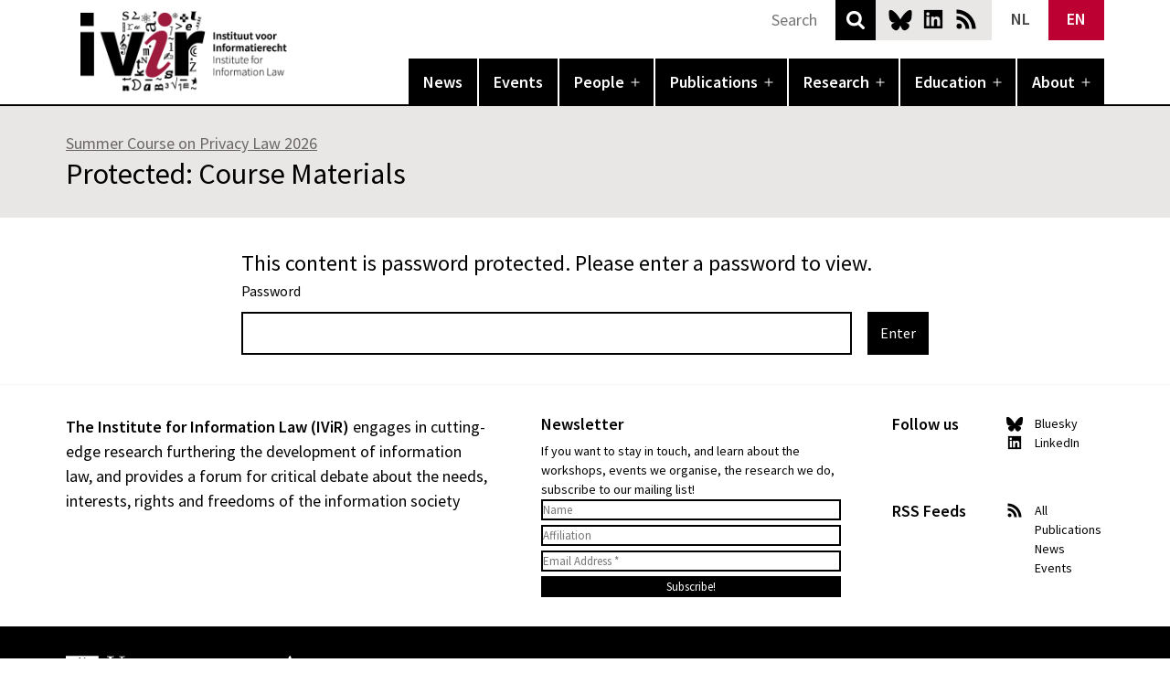

--- FILE ---
content_type: text/css
request_url: https://www.ivir.nl/wp-content/themes/ivir_sn/style.css?ver=0675e3a0bdfcd19a93fd63b9f0e8aa97
body_size: 34633
content:
@charset "UTF-8";
/*
Theme Name: IViR S+N
Theme URI: https://structureandnarrative.com/
Author: Sjef van Gaalen
Author URI: https://structureandnarrative.com/
Description: IViR S+N is based on the wordpress twentytwentyone theme.
Requires at least: 5.3
*/
/**
 * SETTINGS
 * File-header..........The file header for the themes style.css file.
 * Fonts................Any font files, if the project needs specific fonts.
 * Global...............Project-specific, globally available variables.
 *
 * TOOLS
 * Functions............Global functions.
 * Mixins...............Global mixins.
 *
 * GENERIC
 * Normalize.css........Normalise browser defaults.
 * Breakpoints..........Mixins and variables for responsive styles
 * Vertical-margins.....Vertical spacing for the main components.
 * Reset................Reset specific elements to make them easier to style in other contexts.
 * Clearings............Clearings for the main components.
 *
 * ELEMENTS
 * Blockquote...........Default blockquote.
 * Forms................Element-level form styling.
 * Headings.............H1–H6
 * Links................Default links.
 * Lists................Default lists.
 * Media................Images, Figure, Figcaption, Embed, iFrame, Objects, Video.
 *
 * BLOCKS
 * Audio................Specific styles for the audio block.
 * Button...............Specific styles for the button block.
 * Code.................Specific styles for the code block.
 * Columns..............Specific styles for the columns block.
 * Cover................Specific styles for the cover block.
 * File.................Specific styles for the file block.
 * Gallery..............Specific styles for the gallery block.
 * Group................Specific styles for the group block.
 * Heading..............Specific styles for the heading block.
 * Image................Specific styles for the image block.
 * Latest comments......Specific styles for the latest comments block.
 * Latest posts.........Specific styles for the latest posts block.
 * Legacy...............Specific styles for the legacy gallery.
 * List.................Specific styles for the list block.
 * Media text...........Specific styles for the media and text block.
 * Navigation...........Specific styles for the navigation block.
 * Paragraph............Specific styles for the paragraph block.
 * Pullquote............Specific styles for the pullquote block.
 * Quote................Specific styles for the quote block.
 * Search...............Specific styles for the search block.
 * Separator............Specific styles for the separator block.
 * Spacer...............Specific styles for the spacer block.
 * Table................Specific styles for the table block.
 * Verse................Specific styles for the verse block.
 * Video................Specific styles for the video block.
 * Utilities............Block alignments.
 *
 * COMPONENTS
 * Header...............Header styles.
 * Footer...............Footer styles.
 * Comments.............Comment styles.
 * Archives.............Archive styles.
 * 404..................404 styles.
 * Search...............Search styles.
 * Navigation...........Navigation styles.
 * Pagination...........Pagination styles.
 * Single...............Single page and post styles.
 * Posts and pages......Misc, sticky post styles.
 * Entry................Entry, author biography.
 * Widget...............Widget styles.
 * Editor...............Editor styles.
 *
 * UTILITIES
 * A11y.................Screen reader text, prefers reduced motion etc.
 * Color Palette........Classes for the color palette colors.
 * Editor Font Sizes....Editor Font Sizes.
 * Measure..............The width of a line of text, in characters.
 */
/* Categories 01 to 03 are the basics. */
/* source-serif-pro-regular - latin */
@font-face {
  font-family: "Source Serif Pro";
  font-style: normal;
  font-weight: 400;
  src: url("assets/fonts/source-serif-pro-v15-latin-regular.eot"); /* IE9 Compat Modes */
  src: local(""), url("assets/fonts/source-serif-pro-v15-latin-regular.eot?#iefix") format("embedded-opentype"), url("assets/fonts/source-serif-pro-v15-latin-regular.woff2") format("woff2"), url("assets/fonts/source-serif-pro-v15-latin-regular.woff") format("woff"), url("assets/fonts/source-serif-pro-v15-latin-regular.ttf") format("truetype"), url("assets/fonts/source-serif-pro-v15-latin-regular.svg#SourceSerifPro") format("svg"); /* Legacy iOS */
}
/* source-serif-pro-italic - latin */
@font-face {
  font-family: "Source Serif Pro";
  font-style: italic;
  font-weight: 400;
  src: url("assets/fonts/source-serif-pro-v15-latin-italic.eot"); /* IE9 Compat Modes */
  src: local(""), url("assets/fonts/source-serif-pro-v15-latin-italic.eot?#iefix") format("embedded-opentype"), url("assets/fonts/source-serif-pro-v15-latin-italic.woff2") format("woff2"), url("assets/fonts/source-serif-pro-v15-latin-italic.woff") format("woff"), url("assets/fonts/source-serif-pro-v15-latin-italic.ttf") format("truetype"), url("assets/fonts/source-serif-pro-v15-latin-italic.svg#SourceSerifPro") format("svg"); /* Legacy iOS */
}
/* source-serif-pro-600 - latin */
@font-face {
  font-family: "Source Serif Pro";
  font-style: normal;
  font-weight: 600;
  src: url("assets/fonts/source-serif-pro-v15-latin-600.eot"); /* IE9 Compat Modes */
  src: local(""), url("assets/fonts/source-serif-pro-v15-latin-600.eot?#iefix") format("embedded-opentype"), url("assets/fonts/source-serif-pro-v15-latin-600.woff2") format("woff2"), url("assets/fonts/source-serif-pro-v15-latin-600.woff") format("woff"), url("assets/fonts/source-serif-pro-v15-latin-600.ttf") format("truetype"), url("assets/fonts/source-serif-pro-v15-latin-600.svg#SourceSerifPro") format("svg"); /* Legacy iOS */
}
/* source-serif-pro-600italic - latin */
@font-face {
  font-family: "Source Serif Pro";
  font-style: italic;
  font-weight: 600;
  src: url("assets/fonts/source-serif-pro-v15-latin-600italic.eot"); /* IE9 Compat Modes */
  src: local(""), url("assets/fonts/source-serif-pro-v15-latin-600italic.eot?#iefix") format("embedded-opentype"), url("assets/fonts/source-serif-pro-v15-latin-600italic.woff2") format("woff2"), url("assets/fonts/source-serif-pro-v15-latin-600italic.woff") format("woff"), url("assets/fonts/source-serif-pro-v15-latin-600italic.ttf") format("truetype"), url("assets/fonts/source-serif-pro-v15-latin-600italic.svg#SourceSerifPro") format("svg"); /* Legacy iOS */
}
/* source-serif-pro-700 - latin */
@font-face {
  font-family: "Source Serif Pro";
  font-style: normal;
  font-weight: 700;
  src: url("assets/fonts/source-serif-pro-v15-latin-700.eot"); /* IE9 Compat Modes */
  src: local(""), url("assets/fonts/source-serif-pro-v15-latin-700.eot?#iefix") format("embedded-opentype"), url("assets/fonts/source-serif-pro-v15-latin-700.woff2") format("woff2"), url("assets/fonts/source-serif-pro-v15-latin-700.woff") format("woff"), url("assets/fonts/source-serif-pro-v15-latin-700.ttf") format("truetype"), url("assets/fonts/source-serif-pro-v15-latin-700.svg#SourceSerifPro") format("svg"); /* Legacy iOS */
}
/* source-serif-pro-700italic - latin */
@font-face {
  font-family: "Source Serif Pro";
  font-style: italic;
  font-weight: 700;
  src: url("assets/fonts/source-serif-pro-v15-latin-700italic.eot"); /* IE9 Compat Modes */
  src: local(""), url("assets/fonts/source-serif-pro-v15-latin-700italic.eot?#iefix") format("embedded-opentype"), url("assets/fonts/source-serif-pro-v15-latin-700italic.woff2") format("woff2"), url("assets/fonts/source-serif-pro-v15-latin-700italic.woff") format("woff"), url("assets/fonts/source-serif-pro-v15-latin-700italic.ttf") format("truetype"), url("assets/fonts/source-serif-pro-v15-latin-700italic.svg#SourceSerifPro") format("svg"); /* Legacy iOS */
}
/* source-sans-pro-regular - latin */
@font-face {
  font-family: "Source Sans Pro";
  font-style: normal;
  font-weight: 400;
  src: url("assets/fonts/source-sans-pro-v21-latin-regular.eot"); /* IE9 Compat Modes */
  src: local(""), url("assets/fonts/source-sans-pro-v21-latin-regular.eot?#iefix") format("embedded-opentype"), url("assets/fonts/source-sans-pro-v21-latin-regular.woff2") format("woff2"), url("assets/fonts/source-sans-pro-v21-latin-regular.woff") format("woff"), url("assets/fonts/source-sans-pro-v21-latin-regular.ttf") format("truetype"), url("assets/fonts/source-sans-pro-v21-latin-regular.svg#SourceSansPro") format("svg"); /* Legacy iOS */
}
/* source-sans-pro-italic - latin */
@font-face {
  font-family: "Source Sans Pro";
  font-style: italic;
  font-weight: 400;
  src: url("assets/fonts/source-sans-pro-v21-latin-italic.eot"); /* IE9 Compat Modes */
  src: local(""), url("assets/fonts/source-sans-pro-v21-latin-italic.eot?#iefix") format("embedded-opentype"), url("assets/fonts/source-sans-pro-v21-latin-italic.woff2") format("woff2"), url("assets/fonts/source-sans-pro-v21-latin-italic.woff") format("woff"), url("assets/fonts/source-sans-pro-v21-latin-italic.ttf") format("truetype"), url("assets/fonts/source-sans-pro-v21-latin-italic.svg#SourceSansPro") format("svg"); /* Legacy iOS */
}
/* source-sans-pro-600 - latin */
@font-face {
  font-family: "Source Sans Pro";
  font-style: normal;
  font-weight: 600;
  src: url("assets/fonts/source-sans-pro-v21-latin-600.eot"); /* IE9 Compat Modes */
  src: local(""), url("assets/fonts/source-sans-pro-v21-latin-600.eot?#iefix") format("embedded-opentype"), url("assets/fonts/source-sans-pro-v21-latin-600.woff2") format("woff2"), url("assets/fonts/source-sans-pro-v21-latin-600.woff") format("woff"), url("assets/fonts/source-sans-pro-v21-latin-600.ttf") format("truetype"), url("assets/fonts/source-sans-pro-v21-latin-600.svg#SourceSansPro") format("svg"); /* Legacy iOS */
}
/* source-sans-pro-600italic - latin */
@font-face {
  font-family: "Source Sans Pro";
  font-style: italic;
  font-weight: 600;
  src: url("assets/fonts/source-sans-pro-v21-latin-600italic.eot"); /* IE9 Compat Modes */
  src: local(""), url("assets/fonts/source-sans-pro-v21-latin-600italic.eot?#iefix") format("embedded-opentype"), url("assets/fonts/source-sans-pro-v21-latin-600italic.woff2") format("woff2"), url("assets/fonts/source-sans-pro-v21-latin-600italic.woff") format("woff"), url("assets/fonts/source-sans-pro-v21-latin-600italic.ttf") format("truetype"), url("assets/fonts/source-sans-pro-v21-latin-600italic.svg#SourceSansPro") format("svg"); /* Legacy iOS */
}
/* source-sans-pro-700 - latin */
@font-face {
  font-family: "Source Sans Pro";
  font-style: normal;
  font-weight: 700;
  src: url("assets/fonts/source-sans-pro-v21-latin-700.eot"); /* IE9 Compat Modes */
  src: local(""), url("assets/fonts/source-sans-pro-v21-latin-700.eot?#iefix") format("embedded-opentype"), url("assets/fonts/source-sans-pro-v21-latin-700.woff2") format("woff2"), url("assets/fonts/source-sans-pro-v21-latin-700.woff") format("woff"), url("assets/fonts/source-sans-pro-v21-latin-700.ttf") format("truetype"), url("assets/fonts/source-sans-pro-v21-latin-700.svg#SourceSansPro") format("svg"); /* Legacy iOS */
}
/* source-sans-pro-700italic - latin */
@font-face {
  font-family: "Source Sans Pro";
  font-style: italic;
  font-weight: 700;
  src: url("assets/fonts/source-sans-pro-v21-latin-700italic.eot"); /* IE9 Compat Modes */
  src: local(""), url("assets/fonts/source-sans-pro-v21-latin-700italic.eot?#iefix") format("embedded-opentype"), url("assets/fonts/source-sans-pro-v21-latin-700italic.woff2") format("woff2"), url("assets/fonts/source-sans-pro-v21-latin-700italic.woff") format("woff"), url("assets/fonts/source-sans-pro-v21-latin-700italic.ttf") format("truetype"), url("assets/fonts/source-sans-pro-v21-latin-700italic.svg#SourceSansPro") format("svg"); /* Legacy iOS */
}
/* Variables */
:root {
  /* Font Family */
  --global--font-sans: var(--font-headings, "Source Sans Pro", -apple-system, BlinkMacSystemFont, "Segoe UI", Roboto, Oxygen-Sans, Ubuntu, Cantarell, "Helvetica Neue", sans-serif);
  --global--font-serif: var(--font-serif, "Source Serif Pro", Iowan Old Style, Apple Garamond, Baskerville, Times New Roman, Droid Serif, Times, serif, Apple Color Emoji, Segoe UI Emoji, Segoe UI Symbol);
  --global--font-primary: var(--global--font-sans);
  --global--font-secondary: var(--global--font-sans);
  /* Font Size */
  --global--font-size-base: .875rem;
  --global--font-size-xs: .625rem;
  --global--font-size-s: .75rem;
  --global--font-size-sm: .75rem;
  --global--font-size-md: .875rem;
  --global--font-size-lg: 1.125rem;
  --global--font-size-xl: 1.5rem;
  --global--font-size-xxl: 2rem;
  --global--font-size-xxxl: 2.375rem;
  --global--font-size-page-title: var(--global--font-size-xl);
  --global--letter-spacing: normal;
  /* Line Height */
  --global--line-height-body: 1.5;
  --global--line-height-heading: 1.25;
  --global--line-height-page-title: 1;
  /* Headings */
  --heading--font-family: var(--global--font-primary);
  --heading--font-size-h6: var(--global--font-size-xs);
  --heading--font-size-h5: var(--global--font-size-sm);
  --heading--font-size-h4: var(--global--font-size-md);
  --heading--font-size-h3: calc(1.25 * var(--global--font-size-md));
  --heading--font-size-h2: var(--global--font-size-lg);
  --heading--font-size-h1: var(--global--font-size-page-title);
  --heading--letter-spacing-h6: 0.05em;
  --heading--letter-spacing-h5: 0.05em;
  --heading--letter-spacing-h4: var(--global--letter-spacing);
  --heading--letter-spacing-h3: var(--global--letter-spacing);
  --heading--letter-spacing-h2: var(--global--letter-spacing);
  --heading--letter-spacing-h1: var(--global--letter-spacing);
  --heading--line-height-h6: var(--global--line-height-heading);
  --heading--line-height-h5: var(--global--line-height-heading);
  --heading--line-height-h4: var(--global--line-height-heading);
  --heading--line-height-h3: var(--global--line-height-heading);
  --heading--line-height-h2: var(--global--line-height-heading);
  --heading--line-height-h1: var(--global--line-height-page-title);
  --heading--font-weight: 600;
  --heading--font-weight-page-title: 400;
  --heading--font-weight-strong: 700;
  /* Block: Latest posts */
  --latest-posts--title-font-family: var(--heading--font-family);
  --latest-posts--title-font-size: var(--heading--font-size-h3);
  --latest-posts--description-font-family: var(--global--font-secondary);
  --latest-posts--description-font-size: var(--global--font-size-sm);
  --list--font-family: var(--global--font-secondary);
  --definition-term--font-family: var(--global--font-primary);
  /* Colors */
  --global--color-ivir: rgb(188,0,49);
  --global--color-ivir-80: rgba(188,0,49,.8);
  --global--color-black: #000;
  --global--color-dark-gray: rgb(107,103,103);
  --global--color-gray: rgb(157,153,153);
  --global--color-light-gray: rgb(208,205,205);
  --global--color-lighter-gray: rgb(233,230,230);
  --global--color-lightest-gray: rgb(245,244,244);
  --global--color-white: #fff;
  /*
  --global--color-green: #d1e4dd;
  --global--color-blue: #d1dfe4;
  --global--color-purple: #d1d1e4;
  --global--color-red: #e4d1d1;
  --global--color-orange: #e4dad1;
  --global--color-yellow: #eeeadd;
  */
  --global--color-white-50: rgba(255, 255, 255, 0.5);
  --global--color-white-90: rgba(255, 255, 255, 0.9);
  --global--color-primary: var(--global--color-black); /* Body text color, site title, footer text color. */
  --global--color-secondary: var(--global--color-black); /* Headings */
  --global--color-primary-hover: var(--global--color-primary);
  --global--color-background: var(--global--color-white);
  --global--color-border: var(--global--color-primary); /* Used for borders (separators) */
  /* Spacing */
  --global--spacing-unit: 32px;
  --global--spacing-measure: unset;
  --global--spacing-horizontal: 16px;
  --global--spacing-vertical: 32px;
  /* Elevation */
  --global--elevation: 1px 1px 3px 0 rgba(0, 0, 0, 0.2);
  /* Forms */
  --form--font-family: var(--global--font-secondary);
  --form--font-size: var(--global--font-size-sm);
  --form--line-height: var(--global--line-height-body);
  --form--color-text: var(--global--color-dark-gray);
  --form--color-ranged: var(--global--color-secondary);
  --form--label-weight: 500;
  --form--border-color: var(--global--color-secondary);
  --form--border-width: 2px;
  --form--border-radius: 0;
  --form--spacing-unit: calc(0.5 * var(--global--spacing-unit));
  /* Cover block */
  --cover--height: calc(8 * var(--global--spacing-vertical));
  --cover--color-foreground: var(--global--color-white);
  --cover--color-background: var(--global--color-black);
  /* Buttons */
  --button--color-text: var(--global--color-background);
  --button--color-text-hover: var(--global--color-secondary);
  --button--color-text-active: var(--global--color-secondary);
  --button--color-background: var(--global--color-secondary);
  --button--color-background-active: var(--global--color-background);
  --button--font-family: var(--global--font-primary);
  --button--font-size: var(--global--font-size-sm);
  --button--font-weight: 500;
  --button--line-height: 1.5;
  --button--border-width: 2px;
  --button--border-radius: 0;
  --button--padding-vertical: 8px;
  --button--padding-horizontal: calc(1.5 * var(--button--padding-vertical));
  /* Main navigation */
  --primary-nav--font-family: var(--global--font-secondary);
  --primary-nav--font-size: var(--global--font-size-md);
  --primary-nav--font-size-sub-menu: var(--global--font-size-sm);
  --primary-nav--font-size-mobile: var(--global--font-size-md);
  --primary-nav--font-size-sub-menu-mobile: var(--global--font-size-sm);
  --primary-nav--font-style: normal;
  --primary-nav--font-style-sub-menu-mobile: normal;
  --primary-nav--font-weight: 600;
  --primary-nav--font-weight-button: 500;
  --primary-nav--color-link: var(--global--color-white);
  --primary-nav--color-link-hover: var(--global--color-white);
  --primary-nav--color-text: var(--global--color-primary);
  --primary-nav--padding: calc(0.5 * var(--global--spacing-unit));
  --primary-nav--border-color: var(--global--color-primary);
  /* Pagination */
  --pagination--color-text: var(--global--color-primary);
  --pagination--color-link-hover: var(--global--color-primary-hover);
  --pagination--font-family: var(--global--font-secondary);
  --pagination--font-size: var(--global--font-size-lg);
  --pagination--font-weight: normal;
  --pagination--font-weight-strong: 600;
  /* Footer */
  --footer--color-text: var(--global--color-white);
  --footer--color-link: var(--global--color-primary);
  --footer--color-link-hover: var(--global--color-primary-hover);
  --footer--font-family: var(--global--font-primary);
  --footer--font-size: var(--global--font-size-sm);
  /* Block: Pull quote */
  --pullquote--font-family: var(--global--font-primary);
  --pullquote--font-size: var(--heading--font-size-h3);
  --pullquote--font-style: normal;
  --pullquote--letter-spacing: var(--heading--letter-spacing-h4);
  --pullquote--line-height: var(--global--line-height-heading);
  --pullquote--border-width: 4px;
  --pullquote--border-color: var(--global--color-primary);
  --pullquote--color-foreground: var(--global--color-primary);
  --pullquote--color-background: var(--global--color-background);
  --quote--font-family: var(--global--font-secondary);
  --quote--font-size: var(--global--font-size-md);
  --quote--font-size-large: var(--global--font-size-xl);
  --quote--font-style: normal;
  --quote--font-weight: 700;
  --quote--font-weight-strong: bolder;
  --quote--font-style-large: normal;
  --quote--font-style-cite: normal;
  --quote--line-height: var(--global--line-height-body);
  --quote--line-height-large: 1.35;
  --separator--border-color: var(--global--color-border);
  --separator--height: 2px;
  /* Block: Table */
  --table--stripes-border-color: var(--global--color-light-gray);
  --table--stripes-background-color: var(--global--color-light-gray);
  --table--has-background-text-color: var(--global--color-dark-gray);
  /* Widgets */
  --widget--line-height-list: 1.9;
  --widget--line-height-title: 1.4;
  --widget--font-weight-title: 700;
  --widget--spacing-menu: calc(0.66 * var(--global--spacing-unit));
  /* Admin-bar height */
  --global--admin-bar--height: 0px;
}
@media only screen and (min-width: 768px) {
  :root {
    /* Font Size */
    --global--font-size-base: 1.125rem;
    --global--font-size-xs: .75rem;
    --global--font-size-s: .875rem;
    --global--font-size-sm: 1rem;
    --global--font-size-md: 1.125rem;
    --global--font-size-lg: 1.5rem;
    --global--font-size-xl: 2rem;
    --global--font-size-xxl: 2.375rem;
    --global--font-size-xxxl: 3rem;
    --global--font-size-page-title: var(--global--font-size-xl);
    --global--letter-spacing: normal;
  }
}

.admin-bar {
  --global--admin-bar--height: 32px;
}
@media only screen and (max-width: 782px) {
  .admin-bar {
    --global--admin-bar--height: 46px;
  }
}

/**
 * Clearfix
 *
 */
/**
* Hide Text	
**/
/*! normalize.css v8.0.1 | MIT License | github.com/necolas/normalize.css */
/* Document
   ========================================================================== */
/**
 * 1. Correct the line height in all browsers.
 * 2. Prevent adjustments of font size after orientation changes in iOS.
 */
html {
  line-height: 1.15; /* 1 */
  -webkit-text-size-adjust: 100%; /* 2 */
}

/* Sections
   ========================================================================== */
/**
 * Remove the margin in all browsers.
 */
body {
  margin: 0;
}

/**
 * Render the `main` element consistently in IE.
 */
main {
  display: block;
}

/**
 * Correct the font size and margin on `h1` elements within `section` and
 * `article` contexts in Chrome, Firefox, and Safari.
 */
h1 {
  font-size: 2em;
  margin: 0.67em 0;
}

/* Grouping content
   ========================================================================== */
/**
 * 1. Add the correct box sizing in Firefox.
 * 2. Show the overflow in Edge and IE.
 */
hr {
  box-sizing: content-box; /* 1 */
  height: 0; /* 1 */
  overflow: visible; /* 2 */
}

/**
 * 1. Correct the inheritance and scaling of font size in all browsers.
 * 2. Correct the odd `em` font sizing in all browsers.
 */
pre {
  font-family: monospace; /* 1 */
  font-size: 1em; /* 2 */
}

/* Text-level semantics
   ========================================================================== */
/**
 * Remove the gray background on active links in IE 10.
 */
a {
  background-color: transparent;
  text-decoration-thickness: 1px;
}

/**
 * 1. Remove the bottom border in Chrome 57-
 * 2. Add the correct text decoration in Chrome, Edge, IE, Opera, and Safari.
 */
abbr[title] {
  border-bottom: none; /* 1 */
  text-decoration: underline; /* 2 */
  text-decoration-style: dotted; /* 2 */
}

/**
 * Add the correct font weight in Chrome, Edge, and Safari.
 */
b,
strong {
  font-weight: bolder;
}

/**
 * 1. Correct the inheritance and scaling of font size in all browsers.
 * 2. Correct the odd `em` font sizing in all browsers.
 */
code,
kbd,
samp {
  font-family: monospace; /* 1 */
  font-size: 1em; /* 2 */
}

/**
 * Add the correct font size in all browsers.
 */
small {
  font-size: 80%;
}

/**
 * Prevent `sub` and `sup` elements from affecting the line height in
 * all browsers.
 */
sub,
sup {
  font-size: 75%;
  line-height: 0;
  position: relative;
  vertical-align: baseline;
}

sub {
  bottom: -0.25em;
}

sup {
  top: -0.5em;
}

/* Embedded content
   ========================================================================== */
/**
 * Remove the border on images inside links in IE 10.
 */
img {
  border-style: none;
}

/* Forms
   ========================================================================== */
/**
 * 1. Change the font styles in all browsers.
 * 2. Remove the margin in Firefox and Safari.
 */
button,
input,
optgroup,
select,
textarea {
  font-family: inherit; /* 1 */
  font-size: 100%; /* 1 */
  line-height: 1.15; /* 1 */
  margin: 0; /* 2 */
}

/**
 * Show the overflow in IE.
 * 1. Show the overflow in Edge.
 */
button,
input { /* 1 */
  overflow: visible;
}

/**
 * Remove the inheritance of text transform in Edge, Firefox, and IE.
 * 1. Remove the inheritance of text transform in Firefox.
 */
button,
select { /* 1 */
  text-transform: none;
}

/**
 * Correct the inability to style clickable types in iOS and Safari.
 */
button,
[type=button],
[type=reset],
[type=submit] {
  -webkit-appearance: button;
}

/**
 * Remove the inner border and padding in Firefox.
 */
button::-moz-focus-inner,
[type=button]::-moz-focus-inner,
[type=reset]::-moz-focus-inner,
[type=submit]::-moz-focus-inner {
  border-style: none;
  padding: 0;
}

/**
 * Restore the focus styles unset by the previous rule.
 */
button:-moz-focusring,
[type=button]:-moz-focusring,
[type=reset]:-moz-focusring,
[type=submit]:-moz-focusring {
  outline: 1px dotted ButtonText;
}

/**
 * Correct the padding in Firefox.
 */
fieldset {
  padding: 0.35em 0.75em 0.625em;
}

/**
 * 1. Correct the text wrapping in Edge and IE.
 * 2. Correct the color inheritance from `fieldset` elements in IE.
 * 3. Remove the padding so developers are not caught out when they zero out
 *    `fieldset` elements in all browsers.
 */
legend {
  box-sizing: border-box; /* 1 */
  color: inherit; /* 2 */
  display: table; /* 1 */
  max-width: 100%; /* 1 */
  padding: 0; /* 3 */
  white-space: normal; /* 1 */
}

/**
 * Add the correct vertical alignment in Chrome, Firefox, and Opera.
 */
progress {
  vertical-align: baseline;
}

/**
 * Remove the default vertical scrollbar in IE 10+.
 */
textarea {
  overflow: auto;
}

/**
 * 1. Add the correct box sizing in IE 10.
 * 2. Remove the padding in IE 10.
 */
[type=checkbox],
[type=radio] {
  box-sizing: border-box; /* 1 */
  padding: 0; /* 2 */
}

/**
 * Correct the cursor style of increment and decrement buttons in Chrome.
 */
[type=number]::-webkit-inner-spin-button,
[type=number]::-webkit-outer-spin-button {
  height: auto;
}

/**
 * 1. Correct the odd appearance in Chrome and Safari.
 * 2. Correct the outline style in Safari.
 */
[type=search] {
  -webkit-appearance: textfield; /* 1 */
  outline-offset: -2px; /* 2 */
}

/**
 * Remove the inner padding in Chrome and Safari on macOS.
 */
[type=search]::-webkit-search-decoration {
  -webkit-appearance: none;
}

/**
 * 1. Correct the inability to style clickable types in iOS and Safari.
 * 2. Change font properties to `inherit` in Safari.
 */
::-webkit-file-upload-button {
  -webkit-appearance: button; /* 1 */
  font: inherit; /* 2 */
}

/* Interactive
   ========================================================================== */
/*
 * Add the correct display in Edge, IE 10+, and Firefox.
 */
details {
  display: block;
}

/*
 * Add the correct display in all browsers.
 */
summary {
  display: list-item;
}

/* Misc
   ========================================================================== */
/**
 * Add the correct display in IE 10+.
 */
template {
  display: none;
}

/**
 * Add the correct display in IE 10.
 */
[hidden] {
  display: none;
}

/**
 * Responsive Styles
 */
/**
 * Required Variables
 */
/**
 * Root Media Query Variables
 */
:root {
  --responsive--spacing-horizontal: var(--global--spacing-horizontal);
  --responsive--aligndefault-width: min(calc(100vw - 2 * var(--global--spacing-horizontal)), 752px);
  --responsive--alignwide-width: calc(100vw - 2 * var(--global--spacing-horizontal));
  --responsive--alignfull-width: 100%;
  --responsive--alignright-margin: var(--global--spacing-horizontal);
  --responsive--alignleft-margin: var(--global--spacing-horizontal);
}

@media only screen and (min-width: 375px) {
  :root {
    --responsive--alignright-margin: calc(0.5 * (100vw - var(--responsive--aligndefault-width)));
    --responsive--alignleft-margin: calc(0.5 * (100vw - var(--responsive--aligndefault-width)));
  }
}
@media only screen and (min-width: 1280px) {
  :root {
    --responsive--aligndefault-width: min(calc(100vw - 4 * var(--global--spacing-horizontal)), 752px);
    --responsive--alignwide-width: min(calc(100vw - 4 * var(--global--spacing-horizontal)), 944px);
    --responsive--alignfull-width: 1136px;
  }
}
/**
 * Extends
 */
.entry-content .wp-audio-shortcode, .archive.category article.post.publications,
.archive.category article.page.publications,
.archive.tag article.post.publications,
.archive.tag article.page.publications,
.search article.post.publications,
.search article.page.publications,
.blog article.post.publications,
.blog article.page.publications,
.related article.post.publications,
.related article.page.publications, .entry-content > *:not(.alignwide):not(.alignfull):not(.alignleft):not(.alignright):not(.wp-block-separator):not(.woocommerce),
*[class*=inner-container] > *:not(.entry-content):not(.alignwide):not(.alignfull):not(.alignleft):not(.alignright):not(.wp-block-separator):not(.woocommerce), .default-max-width {
  max-width: var(--responsive--aligndefault-width);
  margin-left: auto;
  margin-right: auto;
}

.widget-area, .alignwide, .wide-max-width {
  max-width: var(--responsive--alignwide-width);
  margin-left: auto;
  margin-right: auto;
}

.entry-footer .activities-wrap > div, .single-vo_project .sub-pages > div, .single-vo_project .project-header > div, .projects-wrap, .people .people-single, .single-vo_events .event-meta > div, .post-type-archive-vo_events .events-grid,
.home .events-grid,
.related .events-grid, .single-publications .js-tabs > div, .publications .publication-meta > div, .archive .pub-archive,
.home .pub-archive,
.related .pub-archive, .pagination .nav-links,
.comments-pagination .nav-links, .post-navigation .nav-links, .search-result-count, .search-results-list, .archive .page-header > *:first-child,
.search .page-header > *:first-child,
.blog .page-header > *:first-child, .entry-footer > .related .people,
.entry-footer > .related .projects-grid, .archive.category article.post,
.archive.category article.page,
.archive.tag article.post,
.archive.tag article.page,
.search article.post,
.search article.page,
.blog article.post,
.blog article.page,
.related article.post,
.related article.page, .home .news-wrap .news,
.related .news-wrap .news, .singular .entry-meta > div, .singular .sub-pages > div, .singular .site-main > article > .entry-header .entry-title,
.singular .site-main > article > .entry-header .sub-title,
.singular .site-main > article > .entry-header .entry-parent-title, .site-footer .bottom .wrap, .site-footer > .site-info, .site-nav > nav, .site-header .site-header-top, .alignfull, .wp-block-group .wp-block-group__inner-container > *.alignfull, .full-max-width {
  max-width: var(--responsive--alignfull-width);
  width: var(--responsive--alignfull-width);
  margin-left: auto;
  margin-right: auto;
}

.entry-header .post-thumbnail, .alignfull [class*=inner-container] > .alignwide, .alignwide [class*=inner-container] > .alignwide {
  margin-left: auto;
  margin-right: auto;
  width: var(--responsive--alignwide-width);
  max-width: var(--responsive--alignfull-width);
}

@media only screen and (min-width: 375px) {
  .entry-content > .alignleft {
    /*rtl:ignore*/
    margin-left: var(--responsive--alignleft-margin);
    /*rtl:ignore*/
    margin-right: var(--global--spacing-horizontal);
  }
}
@media only screen and (min-width: 375px) {
  .entry-content > .alignright {
    /*rtl:ignore*/
    margin-left: var(--global--spacing-horizontal);
    /*rtl:ignore*/
    margin-right: var(--responsive--alignright-margin);
  }
}
/**
 * Site Structure
 *
 * - Set vertical margins and responsive widths on
 *   top-level wrappers and content wrappers
 * - `--global--width-content` is a responsive variable
 * - See: globals/_global-width-responsive.scss
 */
/**
 * Top Level Wrappers (header, main, footer)
 * - Set vertical padding and horizontal margins
 */
.widget-area {
  padding-top: var(--global--spacing-vertical);
  padding-bottom: var(--global--spacing-vertical);
  margin-left: auto;
  margin-right: auto;
}

/**
 * Set the default maximum responsive content-width
 */
/**
 * Set the wide maximum responsive content-width
 */
/**
 * Set the full maximum responsive content-width
 */
/*
 * Block & non-gutenberg content wrappers
 * - Set margins
 */
.entry-content,
.entry-footer,
.author-bio {
  margin-top: var(--global--spacing-vertical);
  margin-right: auto;
  margin-bottom: var(--global--spacing-vertical);
  margin-left: auto;
}

/*
 * Block & non-gutenberg content wrapper children
 * - Sets spacing-vertical margin logic
 */
.site-main > article > *,
.site-main > .not-found > *,
.entry-content > *,
[class*=inner-container] > *,
.wp-block-template-part > *,
.wp-block-post-template :where(li > *) {
  margin-top: calc(0.5 * var(--global--spacing-vertical));
  margin-bottom: calc(0.5 * var(--global--spacing-vertical));
}
@media only screen and (min-width: 1024px) {
  .site-main > article > *,
.site-main > .not-found > *,
.entry-content > *,
[class*=inner-container] > *,
.wp-block-template-part > *,
.wp-block-post-template :where(li > *) {
    margin-top: var(--global--spacing-vertical);
    margin-bottom: var(--global--spacing-vertical);
  }
}
.widget-area > * {
  margin-top: calc(0.5 * var(--global--spacing-vertical));
  margin-bottom: calc(0.5 * var(--global--spacing-vertical));
}
@media only screen and (min-width: 1024px) {
  .widget-area > * {
    margin-top: var(--global--spacing-vertical);
    margin-bottom: var(--global--spacing-vertical);
  }
}

/*
 * Block & non-gutenberg content wrapper children
 * - Sets spacing-unit margins
 */
.page-content > *,
.comment-content > *,
.widget > * {
  margin-top: var(--global--spacing-unit);
  margin-bottom: var(--global--spacing-unit);
}
.page-content > *:first-child,
.comment-content > *:first-child,
.widget > *:first-child {
  margin-top: 0;
}
.page-content > *:last-child,
.comment-content > *:last-child,
.widget > *:last-child {
  margin-bottom: 0;
}

/*
 * .entry-content children specific controls
 * - Adds special margin overrides for alignment utility classes
 */
.entry-content > * {
  /* Reset alignleft and alignright margins after alignfull */
}
.entry-content > *.alignleft, .entry-content > *.alignright, .entry-content > *.alignleft:first-child + *, .entry-content > *.alignright:first-child + *, .entry-content > *.alignfull.has-background {
  margin-top: 0;
}
.entry-content > *:last-child, .entry-content > *.alignfull.has-background {
  margin-bottom: 0;
}
.entry-content > *.alignfull + .alignleft, .entry-content > *.alignfull + .alignright {
  margin-top: var(--global--spacing-vertical);
}

/**
 * Reset specific elements to make them easier to style in other contexts.
 */
html,
body,
p,
ol,
ul,
li,
dl,
dt,
dd,
blockquote,
figure,
fieldset,
form,
legend,
textarea,
pre,
iframe,
hr,
h1,
h2,
h3,
h4,
h5,
h6 {
  padding: 0;
  margin: 0;
  -moz-osx-font-smoothing: grayscale;
  -webkit-font-smoothing: antialiased;
}

/**
 * Apply generic border-box to all elements.
 * See:
 * https://css-tricks.com/inheriting-box-sizing-probably-slightly-better-best-practice/
 */
html {
  /* Apply border-box across the entire page. */
  box-sizing: border-box;
  font-family: var(--global--font-secondary);
  line-height: var(--global--line-height-body);
}

/**
 * Relax the definition a bit, to allow components to override it manually.
 */
*, *::before, *::after {
  box-sizing: inherit;
}

body {
  font-size: var(--global--font-size-base);
  font-weight: normal;
  color: var(--global--color-primary);
  text-align: left;
  background-color: var(--global--color-background);
}
body.local-dev {
  background: url("assets/images/dev_bg.png") left top, url("assets/images/dev_grid_cols.png") repeat-y center top;
}

button {
  cursor: pointer;
}

.clear:before,
.clear:after,
.entry-content:before,
.entry-content:after,
.comment-content:before,
.comment-content:after,
.site-header:before,
.site-header:after,
.site-content:before,
.site-content:after,
.site-footer:before,
.site-footer:after {
  content: "";
  display: table;
  table-layout: fixed;
}

.clear:after,
.entry-content:after,
.comment-content:after,
.site-header:after,
.site-content:after,
.site-footer:after {
  clear: both;
}

/* Category 04 can contain any default HTML element. Do not add classes here, just give the elements some basic styles. */
blockquote {
  padding: 0;
  position: relative;
  margin: var(--global--spacing-vertical) 0 var(--global--spacing-vertical) var(--global--spacing-horizontal);
}
blockquote > * {
  margin-top: var(--global--spacing-unit);
  margin-bottom: var(--global--spacing-unit);
}
blockquote > *:first-child {
  margin-top: 0;
}
blockquote > *:last-child {
  margin-bottom: 0;
}
blockquote p {
  letter-spacing: var(--heading--letter-spacing-h4);
  font-family: var(--quote--font-family);
  font-size: var(--quote--font-size);
  font-style: var(--quote--font-style);
  font-weight: var(--quote--font-weight);
  line-height: var(--quote--line-height);
}
blockquote cite,
blockquote footer {
  font-weight: normal;
  color: var(--global--color-primary);
  font-size: var(--global--font-size-xs);
  letter-spacing: var(--global--letter-spacing);
}
blockquote.alignleft, blockquote.alignright {
  padding-left: inherit;
}
blockquote.alignleft p, blockquote.alignright p {
  font-size: var(--heading--font-size-h5);
  max-width: inherit;
  width: inherit;
}
blockquote.alignleft cite,
blockquote.alignleft footer, blockquote.alignright cite,
blockquote.alignright footer {
  font-size: var(--global--font-size-xs);
  letter-spacing: var(--global--letter-spacing);
}
blockquote strong {
  font-weight: var(--quote--font-weight-strong);
}
blockquote:before {
  content: "“";
  font-size: var(--quote--font-size);
  line-height: var(--quote--line-height);
  position: absolute;
  left: calc(-0.5 * var(--global--spacing-horizontal));
}
blockquote .wp-block-quote__citation,
blockquote cite,
blockquote footer {
  color: var(--global--color-primary);
  font-size: var(--global--font-size-xs);
  font-style: var(--quote--font-style-cite);
}
@media only screen and (max-width: 374px) {
  blockquote {
    padding-left: calc(0.5 * var(--global--spacing-horizontal));
  }
  blockquote:before {
    left: 0;
  }
}

input[type=text],
input[type=email],
input[type=url],
input[type=password],
input[type=search],
input[type=number],
input[type=tel],
input[type=date],
input[type=month],
input[type=week],
input[type=time],
input[type=datetime],
input[type=datetime-local],
input[type=color],
.site textarea {
  border: var(--form--border-width) solid var(--form--border-color);
  border-radius: var(--form--border-radius);
  color: var(--form--color-text);
  line-height: var(--global--line-height-body);
  padding: calc(0.25 * var(--global--spacing-unit)) var(--form--spacing-unit);
  margin: 0;
  max-width: 100%;
}
input[type=text]:focus,
input[type=email]:focus,
input[type=url]:focus,
input[type=password]:focus,
input[type=search]:focus,
input[type=number]:focus,
input[type=tel]:focus,
input[type=date]:focus,
input[type=month]:focus,
input[type=week]:focus,
input[type=time]:focus,
input[type=datetime]:focus,
input[type=datetime-local]:focus,
input[type=color]:focus,
.site textarea:focus {
  color: var(--form--color-text);
  border: 2px dotted var(--form--border-color);
  outline: none;
}
input[type=text]:disabled,
input[type=email]:disabled,
input[type=url]:disabled,
input[type=password]:disabled,
input[type=search]:disabled,
input[type=number]:disabled,
input[type=tel]:disabled,
input[type=date]:disabled,
input[type=month]:disabled,
input[type=week]:disabled,
input[type=time]:disabled,
input[type=datetime]:disabled,
input[type=datetime-local]:disabled,
input[type=color]:disabled,
.site textarea:disabled {
  opacity: 0.7;
}

input[type=search]:focus {
  outline-offset: -7px;
}

input[type=color] {
  padding: calc(var(--form--spacing-unit) / 2);
  height: calc(4 * var(--form--spacing-unit));
}

input[type=email],
input[type=url] {
  /*rtl:ignore*/
  direction: ltr;
}

select {
  border: var(--form--border-width) solid var(--form--border-color);
  color: var(--form--color-text);
  -moz-appearance: none;
  -webkit-appearance: none;
  appearance: none;
  line-height: var(--global--line-height-body);
  padding: var(--form--spacing-unit) calc(3 * var(--form--spacing-unit)) var(--form--spacing-unit) var(--form--spacing-unit);
  background: var(--global--color-white) url("data:image/svg+xml;utf8,<svg xmlns='http://www.w3.org/2000/svg' width='10' height='10' fill='%2328303d'><polygon points='0,0 10,0 5,5'/></svg>") no-repeat;
  background-position: right var(--form--spacing-unit) top 60%;
}
select:focus {
  outline-offset: 2px;
  outline: 2px dotted var(--form--border-color);
}

textarea {
  width: 100%;
}

label {
  font-size: var(--form--font-size);
  font-weight: var(--form--label-weight);
  margin-bottom: calc(var(--global--spacing-vertical) / 3);
}

/**
https://css-tricks.com/custom-styling-form-inputs-with-modern-css-features/
https://codepen.io/aaroniker/pen/ZEYoxEY by Aaron Iker.
License: MIT.
*/
@supports (-webkit-appearance: none) or (-moz-appearance: none) {
  input[type=checkbox],
input[type=radio] {
    -webkit-appearance: none;
    -moz-appearance: none;
    position: relative;
    width: 25px;
    height: 25px;
    border: var(--form--border-width) solid var(--form--border-color);
    background: var(--global--color-white);
  }
  input[type=checkbox]:disabled,
input[type=radio]:disabled {
    opacity: 0.7;
  }
  input[type=checkbox]:focus {
    outline-offset: 2px;
    outline: 2px dotted var(--form--border-color);
  }
  input[type=checkbox]:after {
    content: "";
    opacity: 0;
    display: block;
    left: 5px;
    top: 2px;
    position: absolute;
    width: 7px;
    height: 13px;
    border: 3px solid var(--form--color-text);
    border-top: 0;
    border-left: 0;
    transform: rotate(30deg);
  }
  input[type=checkbox]:checked {
    color: var(--form--color-text);
  }
  input[type=checkbox]:checked:after {
    opacity: 1;
  }
  input[type=radio] {
    border-radius: 50%;
  }
  input[type=radio]:focus {
    outline-offset: 2px;
    outline: 2px dotted var(--form--border-color);
  }
  input[type=radio]:after {
    content: "";
    opacity: 0;
    display: block;
    left: 3px;
    top: 3px;
    position: absolute;
    width: 11px;
    height: 11px;
    border-radius: 50%;
    background: var(--form--color-text);
  }
  input[type=radio]:checked {
    border: 4px solid var(--form--border-color);
  }
  input[type=radio]:checked:after {
    opacity: 1;
  }
  input[type=radio]:checked:focus {
    outline-offset: 4px;
    outline: 2px dotted var(--form--border-color);
  }
}
input[type=checkbox] + label,
input[type=radio] + label {
  display: inline-block;
  padding-left: 10px;
  font-size: var(--global--font-size-xs);
  vertical-align: top;
}

/**
 * https://css-tricks.com/styling-cross-browser-compatible-range-inputs-css/
*/
@supports (-webkit-appearance: none) or (-moz-appearance: none) {
  input[type=range] {
    -webkit-appearance: none; /* Hides the slider so that custom slider can be made */
    width: 100%; /* Specific width is required for Firefox. */
    height: 6px;
    background: var(--form--color-ranged);
    border-radius: 6px;
    outline-offset: 10px;
  }
  input[type=range]:disabled {
    opacity: 0.7;
  }
  input[type=range]::-webkit-slider-thumb {
    -webkit-appearance: none;
    border: 3px solid var(--form--color-ranged);
    height: 44px;
    width: 44px;
    border-radius: 50%;
    background: var(--global--color-background);
    cursor: pointer;
  }
  input[type=range]::-moz-range-thumb {
    border: 3px solid var(--form--color-ranged);
    height: 44px;
    width: 44px;
    border-radius: 50%;
    background: var(--global--color-background);
    cursor: pointer;
    box-sizing: border-box;
  }
}
input[type=range]::-ms-track {
  width: 100%;
  height: 6px;
  border-radius: 6px;
  border-width: 19px 0;
  border-color: var(--global--color-background);
  background: transparent;
  color: transparent;
  cursor: pointer;
}

input[type=range]::-ms-fill-upper {
  background: var(--form--color-ranged);
  border-radius: 6px;
}

input[type=range]::-ms-fill-lower {
  background: var(--form--color-ranged);
  border-radius: 6px;
}

input[type=range]::-ms-thumb {
  border: 3px solid var(--form--color-ranged);
  height: 44px;
  width: 44px;
  border-radius: 50%;
  background: var(--global--color-background);
  cursor: pointer;
}

fieldset {
  display: grid;
  border-color: var(--global--color-secondary);
  padding: var(--global--spacing-horizontal);
}
fieldset legend {
  font-size: var(--global--font-size-lg);
}
fieldset input[type=submit] {
  max-width: max-content;
}
fieldset input:not([type=submit]) {
  margin-bottom: var(--global--spacing-unit);
}
fieldset input[type=radio], fieldset input[type=checkbox] {
  margin-bottom: 0;
}
fieldset input[type=radio] + label, fieldset input[type=checkbox] + label {
  font-size: var(--form--font-size);
  padding-left: 0;
  margin-bottom: var(--global--spacing-unit);
}

::-moz-placeholder {
  opacity: 1;
}

.post-password-message {
  font-size: var(--global--font-size-lg);
}

.post-password-form {
  display: flex;
  flex-wrap: wrap;
}
.post-password-form__label {
  width: 100%;
  margin-bottom: 0;
}
.post-password-form input[type=password] {
  flex-grow: 1;
  margin-top: calc(var(--global--spacing-vertical) / 3);
  margin-right: calc(0.66 * var(--global--spacing-horizontal));
}
.post-password-form__submit {
  margin-top: calc(var(--global--spacing-vertical) / 3);
}
@media only screen and (min-width: 768px) {
  .post-password-form__submit {
    margin-left: calc(0.4 * var(--global--spacing-horizontal));
  }
}

img {
  height: auto;
  max-width: 100%;
  vertical-align: middle;
}

/* Classic editor images */
.entry-content img {
  max-width: 100%;
}

/* Make sure embeds and iframes fit their containers. */
embed,
iframe,
object,
video {
  max-width: 100%;
}

/* Media captions */
figcaption,
.wp-caption,
.wp-caption-text,
.wp-block-embed figcaption {
  color: currentColor;
  font-size: var(--global--font-size-xs);
  line-height: var(--global--line-height-body);
  margin-top: calc(0.5 * var(--global--spacing-unit));
  margin-bottom: var(--global--spacing-unit);
  text-align: center;
}
.alignleft figcaption, .alignright figcaption,
.alignleft .wp-caption,
.alignright .wp-caption,
.alignleft .wp-caption-text,
.alignright .wp-caption-text,
.alignleft .wp-block-embed figcaption,
.alignright .wp-block-embed figcaption {
  margin-bottom: 0;
}

/* WP Smiley */
.page-content .wp-smiley,
.entry-content .wp-smiley,
.comment-content .wp-smiley {
  border: none;
  margin-bottom: 0;
  margin-top: 0;
  padding: 0;
}

/* Custom styles for the getwid sliders */
.home .wp-block-getwid-media-text-slider {
  margin-top: 0;
  margin-bottom: 0;
}
.home .wp-block-getwid-media-text-slider .wp-block-getwid-media-text-slider__content {
  max-height: 320px;
  overflow: hidden;
}
.home .wp-block-getwid-media-text-slider .wp-block-getwid-media-text-slider__content.slick-initialized {
  max-height: none;
}
.home .wp-block-getwid-media-text-slider .wp-block-getwid-media-text-slider__content a {
  color: white;
}
.home .wp-block-getwid-media-text-slider .wp-block-getwid-media-text-slider__content .wp-block-getwid-media-text-slider-slide > div {
  padding: 32px 36px;
  min-height: 320px;
}
@media only screen and (min-width: 768px) {
  .home .wp-block-getwid-media-text-slider .wp-block-getwid-media-text-slider__content .wp-block-getwid-media-text-slider-slide > div {
    padding: 32px 64px;
  }
}
.home .wp-block-getwid-media-text-slider .wp-block-getwid-media-text-slider__content .wp-block-getwid-media-text-slider-slide-content {
  padding: 0;
  max-width: 100%;
}
.home .wp-block-getwid-media-text-slider .wp-block-getwid-media-text-slider__content .wp-block-getwid-media-text-slider-slide-content .has-background {
  padding: calc(0.5 * var(--global--spacing-vertical)) calc(2 * var(--global--spacing-horizontal)) calc(0.75 * var(--global--spacing-vertical));
}
.home .wp-block-getwid-media-text-slider .wp-block-getwid-media-text-slider__content .wp-block-getwid-media-text-slider-slide-content h1 a,
.home .wp-block-getwid-media-text-slider .wp-block-getwid-media-text-slider__content .wp-block-getwid-media-text-slider-slide-content h2 a,
.home .wp-block-getwid-media-text-slider .wp-block-getwid-media-text-slider__content .wp-block-getwid-media-text-slider-slide-content h3 a {
  text-decoration: none;
}
.home .wp-block-getwid-media-text-slider .wp-block-getwid-media-text-slider__content .wp-block-getwid-media-text-slider-slide-content h1 a:hover, .home .wp-block-getwid-media-text-slider .wp-block-getwid-media-text-slider__content .wp-block-getwid-media-text-slider-slide-content h1 a:focus,
.home .wp-block-getwid-media-text-slider .wp-block-getwid-media-text-slider__content .wp-block-getwid-media-text-slider-slide-content h2 a:hover,
.home .wp-block-getwid-media-text-slider .wp-block-getwid-media-text-slider__content .wp-block-getwid-media-text-slider-slide-content h2 a:focus,
.home .wp-block-getwid-media-text-slider .wp-block-getwid-media-text-slider__content .wp-block-getwid-media-text-slider-slide-content h3 a:hover,
.home .wp-block-getwid-media-text-slider .wp-block-getwid-media-text-slider__content .wp-block-getwid-media-text-slider-slide-content h3 a:focus {
  text-decoration: underline dotted 1px;
}

#main {
  /*
  .slick-slider
  {
      position: relative;

      display: block;
      box-sizing: border-box;

      -webkit-user-select: none;
         -moz-user-select: none;
          -ms-user-select: none;
              user-select: none;

      -webkit-touch-callout: none;
      -khtml-user-select: none;
      -ms-touch-action: pan-y;
          touch-action: pan-y;
      -webkit-tap-highlight-color: transparent;
  }

  .slick-list {
      position: relative;
      display: block;
      overflow: hidden;
      margin: 0;
      padding: 0;

      &:focus	{
  	    outline: none;
  	}

  	&.dragging {
  	    cursor: pointer;
  	    cursor: hand;
  	}

  	.slick-track,
  	.slick-list {
  	    -webkit-transform: translate3d(0, 0, 0);
  	       -moz-transform: translate3d(0, 0, 0);
  	        -ms-transform: translate3d(0, 0, 0);
  	         -o-transform: translate3d(0, 0, 0);
  	            transform: translate3d(0, 0, 0);
  	}

  	.slick-track {
  	    position: relative;
  	    top: 0;
  	    left: 0;

  	    display: block;
  	    margin-left: auto;
  	    margin-right: auto;
  	}

  	&:before,
  	&:after {
  	    display: table;

  	    content: '';
  	}

  	&:after {
  	    clear: both;
  	}
  }

  .slick-loading .slick-track {
      visibility: hidden;
  }

  .slick-slide {
      display: none;
      float: left;

      height: 100%;
      min-height: 1px;

      img {
  	    display: block;
  	}

  	&.slick-loading img	{
  	    display: none;
  	}

  	&.dragging img	{
  	    pointer-events: none;
  	}

  }
  [dir='rtl'] .slick-slide {
      float: right;
  }

  .slick-initialized .slick-slide {
      display: block;
  }
  .slick-loading .slick-slide {
      visibility: hidden;
  }
  .slick-vertical .slick-slide {
      display: block;
      height: auto;
      border: 1px solid transparent;
  }
  .slick-arrow.slick-hidden {
      display: none;
  }



  // * Slick Theme * /

  // Default Variables

  // Slick icon entity codes outputs the following
  // "\2190" outputs ascii character "←"
  // "\2192" outputs ascii character "→"
  // "\2022" outputs ascii character "•"

  $slick-arrow-color: white !default;
  $slick-dot-color: black !default;
  $slick-dot-color-active: $slick-dot-color !default;
  $slick-prev-character: "\2190" !default;
  $slick-next-character: "\2192" !default;
  $slick-dot-character: "\2022" !default;
  $slick-dot-size: 6px !default;
  $slick-opacity-default: 0.75 !default;
  $slick-opacity-on-hover: 1 !default;
  $slick-opacity-not-active: 0.25 !default;

  // * Slider * /

  .slick-list {
      .slick-loading & {
          background: #fff url('assets/images/ajax-loader.gif') center center no-repeat;
      }
  }



  */
}
#main .slick-prev,
#main .slick-next {
  position: absolute;
  display: block;
  height: 32px;
  width: 20px;
  line-height: 0px;
  font-size: 0px;
  cursor: pointer;
  background: rgba(255, 255, 255, 0.6);
  color: black;
  top: calc(50% - 16px);
  -webkit-transform: translate(0, -50%);
  -ms-transform: translate(0, -50%);
  transform: translate(0, -50%);
  padding: 0;
  border: none;
  outline: none;
}
@media only screen and (min-width: 768px) {
  #main .slick-prev,
#main .slick-next {
    height: 64px;
    width: 40px;
  }
}
#main .slick-prev:hover, #main .slick-prev:focus,
#main .slick-next:hover,
#main .slick-next:focus {
  outline: none;
  background: white;
  color: transparent;
}
#main .slick-prev:hover:before, #main .slick-prev:focus:before,
#main .slick-next:hover:before,
#main .slick-next:focus:before {
  opacity: 1;
}
#main .slick-prev.slick-disabled:before,
#main .slick-next.slick-disabled:before {
  opacity: 0.25;
}
#main .slick-prev:before,
#main .slick-next:before {
  font-size: 10px;
  line-height: 1;
  color: black;
  -webkit-font-smoothing: antialiased;
  -moz-osx-font-smoothing: grayscale;
  width: 12px;
  height: 12px;
  display: block;
  position: absolute;
  top: 10px;
}
@media only screen and (min-width: 768px) {
  #main .slick-prev:before,
#main .slick-next:before {
    font-size: 20px;
    width: 20px;
    height: 20px;
    top: 22px;
  }
}
#main .slick-prev {
  left: 0px;
}
#main .slick-prev:before {
  content: "";
  border-top: 4px solid black;
  border-left: 4px solid black;
  transform: rotate(-45deg);
  left: 6px;
}
@media only screen and (min-width: 768px) {
  #main .slick-prev:before {
    left: 12px;
  }
}
#main .slick-next {
  right: 0px;
}
#main .slick-next:before {
  content: "";
  border-top: 4px solid black;
  border-right: 4px solid black;
  transform: rotate(45deg);
  right: 6px;
}
@media only screen and (min-width: 768px) {
  #main .slick-next:before {
    right: 12px;
  }
}
#main .slick-dotted.slick-slider {
  padding-bottom: 0px;
}
#main .slick-dots {
  position: absolute;
  bottom: -1px;
  list-style: none;
  display: block;
  text-align: center;
  padding: 0;
  margin: 0;
  width: 100%;
}
#main .slick-dots li {
  position: relative;
  display: inline-block;
  height: 12px;
  width: 40px;
  margin: 0 2px;
  padding: 0;
  cursor: pointer;
}
#main .slick-dots li button {
  border: 0;
  background: transparent;
  display: block;
  height: 12px;
  width: 40px;
  outline: none;
  line-height: 0px;
  font-size: 0px;
  color: transparent;
  padding: 5px;
  cursor: pointer;
}
#main .slick-dots li button:hover, #main .slick-dots li button:focus {
  outline: none;
}
#main .slick-dots li button:hover:before, #main .slick-dots li button:focus:before {
  opacity: 0.5;
}
#main .slick-dots li button:before {
  position: absolute;
  top: 0;
  left: 0;
  content: "";
  background: white;
  width: 40px;
  height: 12px;
  line-height: 12px;
  text-align: center;
  color: black;
  opacity: 0.5;
  -webkit-font-smoothing: antialiased;
  -moz-osx-font-smoothing: grayscale;
}
#main .slick-dots li.slick-active button:before {
  color: white;
  opacity: 1;
}

/* Over here, place any elements that do not need to have their own file. */
b,
strong {
  font-weight: 600;
}

dfn,
cite,
em,
i {
  font-style: italic;
}

pre {
  white-space: pre;
  overflow-x: auto;
}

/*
 * text-underline-offset doesn't work in Chrome at all 👎
 * But looks nice in Safari/Firefox, so let's keep it and
 * maybe Chrome will support it soon.
 */
a {
  cursor: pointer;
  color: var(--wp--style--color--link, var(--global--color-primary));
  text-underline-offset: 3px;
  text-decoration-skip-ink: all;
  text-decoration: underline dotted 1px;
}

a:hover {
  text-decoration-style: solid;
  text-decoration-skip-ink: none;
}

.site a:focus:not(.wp-block-button__link):not(.wp-block-file__button):not(.thumbnail) {
  /* Only visible in Windows High Contrast mode */
  outline: 2px solid transparent;
  /*
  	//SVGTODO - If bringing this back, remove nav classes as well
  text-decoration: underline 1px dotted currentColor;
  text-decoration-skip-ink: none;
  background: rgba(255, 255, 255, .9);
  */
}
.site a:focus:not(.wp-block-button__link):not(.wp-block-file__button):not(.thumbnail).skip-link {
  /* Only visible in Windows High Contrast mode */
  outline: 2px solid transparent;
  outline-offset: -2px;
}
.site a:focus:not(.wp-block-button__link):not(.wp-block-file__button):not(.thumbnail).skip-link:focus {
  color: #21759b;
  background-color: #f1f1f1;
}
.site a:focus:not(.wp-block-button__link):not(.wp-block-file__button):not(.thumbnail) img {
  outline: 2px dotted var(--wp--style--color--link, var(--global--color-primary));
}

/* Category 05 is all about adjusting the default block styles to the given layout. I only added three blocks as examples. */
.wp-block-audio audio:focus {
  outline-offset: 5px;
  outline: 2px solid var(--global--color-primary);
}

/**
 * Button
 */
.site .button,
button,
input[type=submit],
input[type=reset],
.wp-block-search .wp-block-search__button,
.wp-block-button .wp-block-button__link,
.wp-block-file a.wp-block-file__button {
  border: var(--button--border-width) solid transparent;
  border-radius: var(--button--border-radius);
  cursor: pointer;
  font-weight: var(--button--font-weight);
  font-family: var(--button--font-family);
  font-size: var(--button--font-size);
  line-height: var(--button--line-height);
  padding: var(--button--padding-vertical) var(--button--padding-horizontal);
  text-decoration: none;
}
.site .button:not(:hover):not(:active):not(.has-text-color),
button:not(:hover):not(:active):not(.has-text-color),
input[type=submit]:not(:hover):not(:active):not(.has-text-color),
input[type=reset]:not(:hover):not(:active):not(.has-text-color),
.wp-block-search .wp-block-search__button:not(:hover):not(:active):not(.has-text-color),
.wp-block-button .wp-block-button__link:not(:hover):not(:active):not(.has-text-color),
.wp-block-file a.wp-block-file__button:not(:hover):not(:active):not(.has-text-color) {
  color: var(--global--color-background);
}
.has-background .site .button:not(:hover):not(:active):not(.has-text-color),
.has-background button:not(:hover):not(:active):not(.has-text-color),
.has-background input[type=submit]:not(:hover):not(:active):not(.has-text-color),
.has-background input[type=reset]:not(:hover):not(:active):not(.has-text-color),
.has-background .wp-block-search .wp-block-search__button:not(:hover):not(:active):not(.has-text-color),
.has-background .wp-block-button .wp-block-button__link:not(:hover):not(:active):not(.has-text-color),
.has-background .wp-block-file a.wp-block-file__button:not(:hover):not(:active):not(.has-text-color) {
  color: var(--local--color-background, var(--global--color-primary));
}
.has-background .site .button:not(:hover):not(:active):not(.has-text-color).has-background,
.has-background button:not(:hover):not(:active):not(.has-text-color).has-background,
.has-background input[type=submit]:not(:hover):not(:active):not(.has-text-color).has-background,
.has-background input[type=reset]:not(:hover):not(:active):not(.has-text-color).has-background,
.has-background .wp-block-search .wp-block-search__button:not(:hover):not(:active):not(.has-text-color).has-background,
.has-background .wp-block-button .wp-block-button__link:not(:hover):not(:active):not(.has-text-color).has-background,
.has-background .wp-block-file a.wp-block-file__button:not(:hover):not(:active):not(.has-text-color).has-background {
  color: var(--global--color-primary);
}
.site .button:not(:hover):not(:active):not(.has-background),
button:not(:hover):not(:active):not(.has-background),
input[type=submit]:not(:hover):not(:active):not(.has-background),
input[type=reset]:not(:hover):not(:active):not(.has-background),
.wp-block-search .wp-block-search__button:not(:hover):not(:active):not(.has-background),
.wp-block-button .wp-block-button__link:not(:hover):not(:active):not(.has-background),
.wp-block-file a.wp-block-file__button:not(:hover):not(:active):not(.has-background) {
  background-color: var(--global--color-primary);
}
.has-background .site .button:not(:hover):not(:active):not(.has-background),
.has-background button:not(:hover):not(:active):not(.has-background),
.has-background input[type=submit]:not(:hover):not(:active):not(.has-background),
.has-background input[type=reset]:not(:hover):not(:active):not(.has-background),
.has-background .wp-block-search .wp-block-search__button:not(:hover):not(:active):not(.has-background),
.has-background .wp-block-button .wp-block-button__link:not(:hover):not(:active):not(.has-background),
.has-background .wp-block-file a.wp-block-file__button:not(:hover):not(:active):not(.has-background) {
  background-color: var(--local--color-primary, var(--global--color-primary));
}
.site .button:hover, .site .button:active, .site .button:focus,
button:hover,
button:active,
button:focus,
input[type=submit]:hover,
input[type=submit]:active,
input[type=submit]:focus,
input[type=reset]:hover,
input[type=reset]:active,
input[type=reset]:focus,
.wp-block-search .wp-block-search__button:hover,
.wp-block-search .wp-block-search__button:active,
.wp-block-search .wp-block-search__button:focus,
.wp-block-button .wp-block-button__link:hover,
.wp-block-button .wp-block-button__link:active,
.wp-block-button .wp-block-button__link:focus,
.wp-block-file a.wp-block-file__button:hover,
.wp-block-file a.wp-block-file__button:active,
.wp-block-file a.wp-block-file__button:focus {
  background-color: var(--global--color-ivir);
  border-color: var(--global--color-ivir);
  color: var(--global--color-white);
}
.site .button:disabled,
button:disabled,
input[type=submit]:disabled,
input[type=reset]:disabled,
.wp-block-search .wp-block-search__button:disabled,
.wp-block-button .wp-block-button__link:disabled,
.wp-block-file a.wp-block-file__button:disabled {
  background-color: var(--global--color-white-50);
  border-color: var(--global--color-white-50);
  color: var(--button--color-text-active);
}

/**
 * Block Options
 */
.wp-block-button:not(.is-style-outline) .wp-block-button__link:not(:hover):not(:active):not(.has-text-color) {
  color: var(--global--color-background);
}
.has-background .wp-block-button:not(.is-style-outline) .wp-block-button__link:not(:hover):not(:active):not(.has-text-color) {
  color: var(--local--color-background, var(--global--color-background));
}
.has-background .wp-block-button:not(.is-style-outline) .wp-block-button__link:not(:hover):not(:active):not(.has-text-color).has-background {
  color: var(--global--color-primary);
}
.wp-block-button:not(.is-style-outline) .wp-block-button__link:not(:hover):not(:active):not(.has-background) {
  background-color: var(--global--color-primary);
}
.has-background .wp-block-button:not(.is-style-outline) .wp-block-button__link:not(:hover):not(:active):not(.has-background) {
  background-color: var(--local--color-primary, var(--global--color-primary));
}
.wp-block-button:not(.is-style-outline) .wp-block-button__link:hover,
.wp-block-button:not(.is-style-outline) .wp-block-button__link:active {
  border-color: currentColor !important;
  background-color: transparent !important;
  color: inherit !important;
}
.wp-block-button.is-style-outline .wp-block-button__link:not(:hover):not(:active):not(.has-text-color), .wp-block-button.is-style-outline .wp-block-button__link:not(:hover):not(:active):not(.has-background), .wp-block-button.is-style-outline .wp-block-button__link:not(:hover):not(:active).has-background {
  border-color: currentColor;
}
.wp-block-button.is-style-outline .wp-block-button__link:not(:hover):not(:active):not(.has-text-color) {
  color: var(--global--color-primary);
}
.has-background .wp-block-button.is-style-outline .wp-block-button__link:not(:hover):not(:active):not(.has-text-color) {
  color: var(--local--color-primary, var(--global--color-primary));
}
.has-background .wp-block-button.is-style-outline .wp-block-button__link:not(:hover):not(:active).has-background:not(.has-text-color) {
  color: inherit;
}
.wp-block-button.is-style-outline .wp-block-button__link:not(:hover):not(:active):not(.has-background) {
  background-color: transparent;
}
.wp-block-button.is-style-outline .wp-block-button__link:hover,
.wp-block-button.is-style-outline .wp-block-button__link:active {
  border-color: transparent !important;
  background-color: var(--global--color-primary) !important;
  color: var(--global--color-background) !important;
}
.has-background .wp-block-button.is-style-outline .wp-block-button__link:hover,
.has-background .wp-block-button.is-style-outline .wp-block-button__link:active {
  background-color: var(--local--color-primary, var(--global--color-primary)) !important;
  color: var(--local--color-background, var(--global--color-background)) !important;
}
.has-text-color .wp-block-button.is-style-outline .wp-block-button__link:hover,
.has-text-color .wp-block-button.is-style-outline .wp-block-button__link:active {
  color: var(--local--color-background, var(--global--color-background)) !important;
}
.wp-block-button .is-style-squared .wp-block-button__link {
  border-radius: 0;
}

.is-style-outline .wp-block-button__link[style*=radius]:focus,
.wp-block-button a.wp-block-button__link[style*=radius]:focus {
  outline-offset: 2px;
  outline: 2px dotted var(--button--color-background);
}

.wp-block-code {
  border-color: var(--global--color-border);
  border-radius: 0;
  border-style: solid;
  border-width: 0.1rem;
  padding: var(--global--spacing-unit);
}
.wp-block-code code {
  color: var(--global--color-primary);
  white-space: pre;
  overflow-x: auto;
  display: block;
}

.wp-block-columns:not(.alignwide):not(.alignfull) {
  clear: both;
}
.wp-block-columns .wp-block-column > * {
  margin-top: calc(0.5 * var(--global--spacing-vertical));
  margin-bottom: calc(0.5 * var(--global--spacing-vertical));
}
.wp-block-columns .wp-block-column > *:first-child {
  margin-top: 0;
}
.wp-block-columns .wp-block-column > *:last-child {
  margin-bottom: 0;
}
.wp-block-columns .wp-block-column:last-child {
  margin-bottom: 0;
}
.wp-block-columns .wp-block-column:not(:last-child) {
  margin-bottom: calc(0.5 * var(--global--spacing-vertical));
}
@media only screen and (min-width: 375px) {
  .wp-block-columns .wp-block-column:not(:last-child) {
    margin-bottom: var(--global--spacing-vertical);
  }
}
@media only screen and (min-width: 1280px) {
  .wp-block-columns .wp-block-column:not(:last-child) {
    margin-bottom: 0;
  }
}
.wp-block-columns.is-style-ivir_sn-columns-overlap {
  justify-content: space-around;
}
@media only screen and (min-width: 1024px) {
  .wp-block-columns.is-style-ivir_sn-columns-overlap .wp-block-column:nth-child(2n) {
    margin-left: calc(-1 * var(--global--spacing-horizontal));
    margin-top: calc(1.5 * var(--global--spacing-horizontal));
    z-index: 2;
  }
  .wp-block-columns.is-style-ivir_sn-columns-overlap .wp-block-column:nth-child(2n) > p:not(.has-background),
.wp-block-columns.is-style-ivir_sn-columns-overlap .wp-block-column:nth-child(2n) > h1:not(.has-background),
.wp-block-columns.is-style-ivir_sn-columns-overlap .wp-block-column:nth-child(2n) > h2:not(.has-background),
.wp-block-columns.is-style-ivir_sn-columns-overlap .wp-block-column:nth-child(2n) > h3:not(.has-background),
.wp-block-columns.is-style-ivir_sn-columns-overlap .wp-block-column:nth-child(2n) > h4:not(.has-background),
.wp-block-columns.is-style-ivir_sn-columns-overlap .wp-block-column:nth-child(2n) > h5:not(.has-background),
.wp-block-columns.is-style-ivir_sn-columns-overlap .wp-block-column:nth-child(2n) > h6:not(.has-background),
.wp-block-columns.is-style-ivir_sn-columns-overlap .wp-block-column:nth-child(2n) > ul:not(.has-background),
.wp-block-columns.is-style-ivir_sn-columns-overlap .wp-block-column:nth-child(2n) > ol:not(.has-background),
.wp-block-columns.is-style-ivir_sn-columns-overlap .wp-block-column:nth-child(2n) > pre:not(.has-background) {
    background-color: var(--global--color-background);
    padding: var(--global--spacing-unit);
  }
  .wp-block-columns.is-style-ivir_sn-columns-overlap .wp-block-column:nth-child(2n) > ul:not(.has-background),
.wp-block-columns.is-style-ivir_sn-columns-overlap .wp-block-column:nth-child(2n) > ol:not(.has-background) {
    padding-left: calc(1 * var(--global--spacing-horizontal));
  }
  .wp-block-columns.is-style-ivir_sn-columns-overlap .wp-block-column:nth-child(2n).is-vertically-aligned-center {
    margin-top: 0;
  }
}
.wp-block-columns.alignfull .wp-block-column {
  /*
  p:not(.has-background),
  h1:not(.has-background),
  h2:not(.has-background),
  h3:not(.has-background),
  h4:not(.has-background),
  h5:not(.has-background),
  h6:not(.has-background) {
  	padding-left: var(--global--spacing-unit);
  	padding-right: var(--global--spacing-unit);
  }*/
}

.wp-block-cover,
.wp-block-cover-image {
  background-color: var(--cover--color-background);
  min-height: var(--cover--height);
  margin-top: inherit;
  margin-bottom: inherit;
  /* default & custom background-color */
  /* Treating H2 separately to account for legacy /core styles */
  /* Block Styles */
  /* The background color class is used just for the overlay, and does not need to be applied to the inner container. */
}
.wp-block-cover:not(.alignwide):not(.alignfull),
.wp-block-cover-image:not(.alignwide):not(.alignfull) {
  clear: both;
}
.wp-block-cover.alignfull,
.wp-block-cover-image.alignfull {
  margin-top: 0;
  margin-bottom: 0;
}
.wp-block-cover .wp-block-cover__inner-container,
.wp-block-cover .wp-block-cover-image-text,
.wp-block-cover .wp-block-cover-text,
.wp-block-cover-image .wp-block-cover__inner-container,
.wp-block-cover-image .wp-block-cover-image-text,
.wp-block-cover-image .wp-block-cover-text {
  color: currentColor;
  margin-top: var(--global--spacing-vertical);
  margin-bottom: var(--global--spacing-vertical);
}
.wp-block-cover .wp-block-cover__inner-container a:not(.wp-block-button__link):not(.wp-block-file__button),
.wp-block-cover .wp-block-cover-image-text a:not(.wp-block-button__link):not(.wp-block-file__button),
.wp-block-cover .wp-block-cover-text a:not(.wp-block-button__link):not(.wp-block-file__button),
.wp-block-cover-image .wp-block-cover__inner-container a:not(.wp-block-button__link):not(.wp-block-file__button),
.wp-block-cover-image .wp-block-cover-image-text a:not(.wp-block-button__link):not(.wp-block-file__button),
.wp-block-cover-image .wp-block-cover-text a:not(.wp-block-button__link):not(.wp-block-file__button) {
  color: currentColor;
}
.wp-block-cover .wp-block-cover__inner-container .has-link-color a,
.wp-block-cover .wp-block-cover-image-text .has-link-color a,
.wp-block-cover .wp-block-cover-text .has-link-color a,
.wp-block-cover-image .wp-block-cover__inner-container .has-link-color a,
.wp-block-cover-image .wp-block-cover-image-text .has-link-color a,
.wp-block-cover-image .wp-block-cover-text .has-link-color a {
  color: var(--wp--style--color--link, var(--global--color-primary));
}
.wp-block-cover:not([class*=background-color]) .wp-block-cover__inner-container,
.wp-block-cover:not([class*=background-color]) .wp-block-cover-image-text,
.wp-block-cover:not([class*=background-color]) .wp-block-cover-text,
.wp-block-cover-image:not([class*=background-color]) .wp-block-cover__inner-container,
.wp-block-cover-image:not([class*=background-color]) .wp-block-cover-image-text,
.wp-block-cover-image:not([class*=background-color]) .wp-block-cover-text {
  color: var(--cover--color-foreground);
}
.wp-block-cover h2,
.wp-block-cover-image h2 {
  font-size: var(--heading--font-size-h2);
  letter-spacing: var(--heading--letter-spacing-h2);
  line-height: var(--heading--line-height-h2);
  max-width: inherit;
  text-align: inherit;
  padding: 0;
}
.wp-block-cover h2.has-text-align-left,
.wp-block-cover-image h2.has-text-align-left {
  text-align: left;
}
.wp-block-cover h2.has-text-align-center,
.wp-block-cover-image h2.has-text-align-center {
  text-align: center;
}
.wp-block-cover h2.has-text-align-right,
.wp-block-cover-image h2.has-text-align-right {
  text-align: right;
}
.wp-block-cover .wp-block-cover__inner-container,
.wp-block-cover-image .wp-block-cover__inner-container {
  width: calc(100% - 2 * var(--global--spacing-vertical));
}
.wp-block-cover .wp-block-cover__inner-container > *,
.wp-block-cover-image .wp-block-cover__inner-container > * {
  margin-top: calc(0.666 * var(--global--spacing-vertical));
  margin-bottom: calc(0.666 * var(--global--spacing-vertical));
}
@media only screen and (min-width: 375px) {
  .wp-block-cover .wp-block-cover__inner-container > *,
.wp-block-cover-image .wp-block-cover__inner-container > * {
    margin-top: var(--global--spacing-vertical);
    margin-bottom: var(--global--spacing-vertical);
  }
}
.wp-block-cover .wp-block-cover__inner-container > *:first-child,
.wp-block-cover-image .wp-block-cover__inner-container > *:first-child {
  margin-top: 0;
}
.wp-block-cover .wp-block-cover__inner-container > *:last-child,
.wp-block-cover-image .wp-block-cover__inner-container > *:last-child {
  margin-bottom: 0;
}
.wp-block-cover.alignleft, .wp-block-cover.alignright,
.wp-block-cover-image.alignleft,
.wp-block-cover-image.alignright {
  margin-top: 0;
}
.wp-block-cover.alignleft > *, .wp-block-cover.alignright > *,
.wp-block-cover-image.alignleft > *,
.wp-block-cover-image.alignright > * {
  margin-top: calc(2 * var(--global--spacing-vertical));
  margin-bottom: calc(2 * var(--global--spacing-vertical));
  padding-left: var(--global--spacing-horizontal);
  padding-right: var(--global--spacing-horizontal);
  width: 100%;
}
.wp-block-cover.has-left-content, .wp-block-cover.has-right-content,
.wp-block-cover-image.has-left-content,
.wp-block-cover-image.has-right-content {
  justify-content: center;
}
.wp-block-cover.is-style-ivir_sn-border,
.wp-block-cover-image.is-style-ivir_sn-border {
  border: calc(3 * var(--separator--height)) solid var(--global--color-border);
}
.wp-block-cover[class*=-background-color][class] .wp-block-cover__inner-container,
.wp-block-cover-image[class*=-background-color][class] .wp-block-cover__inner-container {
  background-color: unset;
}

.wp-block-file a.wp-block-file__button:active,
.wp-block-file a.wp-block-file__button:focus,
.wp-block-file a.wp-block-file__button:hover {
  opacity: inherit;
}
.wp-block-file a.wp-block-file__button {
  display: inline-block;
}

.wp-block-gallery {
  margin: 0 auto;
}
.wp-block-gallery .blocks-gallery-image,
.wp-block-gallery .blocks-gallery-item {
  width: calc((100% - var(--global--spacing-unit)) / 2);
}
.wp-block-gallery .blocks-gallery-image figcaption,
.wp-block-gallery .blocks-gallery-item figcaption {
  margin: 0;
  color: var(--global--color-white);
  font-size: var(--global--font-size-xs);
}
.wp-block-gallery .blocks-gallery-image figcaption a,
.wp-block-gallery .blocks-gallery-item figcaption a {
  color: var(--global--color-white);
}
.wp-block-gallery .blocks-gallery-image figcaption a:focus,
.wp-block-gallery .blocks-gallery-item figcaption a:focus {
  background-color: transparent;
  outline: 2px solid var(--wp--style--color--link, var(--global--color-primary));
  text-decoration: none;
}
.wp-block-gallery .blocks-gallery-image a:focus img,
.wp-block-gallery .blocks-gallery-item a:focus img {
  outline-offset: 2px;
}

.wp-block-group {
  display: block;
  clear: both;
  display: flow-root;
}
.wp-block-group:before, .wp-block-group:after {
  content: "";
  display: block;
  clear: both;
}
.wp-block-group .wp-block-group__inner-container {
  margin-left: auto;
  margin-right: auto;
}
.wp-block-group .wp-block-group__inner-container > * {
  margin-top: calc(0.666 * var(--global--spacing-vertical));
  margin-bottom: calc(0.666 * var(--global--spacing-vertical));
}
@media only screen and (min-width: 375px) {
  .wp-block-group .wp-block-group__inner-container > * {
    margin-top: var(--global--spacing-vertical);
    margin-bottom: var(--global--spacing-vertical);
  }
}
.wp-block-group .wp-block-group__inner-container > *:first-child {
  margin-top: 0;
}
.wp-block-group .wp-block-group__inner-container > *:last-child {
  margin-bottom: 0;
}
.wp-block-group.has-background {
  padding: calc(0.666 * var(--global--spacing-vertical));
}
@media only screen and (min-width: 375px) {
  .wp-block-group.has-background {
    padding: var(--global--spacing-vertical);
  }
}
.wp-block-group.is-style-ivir_sn-border {
  border: calc(3 * var(--separator--height)) solid var(--global--color-border);
  padding: var(--global--spacing-vertical);
}
.wp-block-group.has-background .wp-block-group__inner-container > .alignfull,
.wp-block-group.has-background .wp-block-group__inner-container > hr.wp-block-separator:not(.is-style-dots):not(.alignwide).alignfull, .wp-block-group.is-style-ivir_sn-border .wp-block-group__inner-container > .alignfull,
.wp-block-group.is-style-ivir_sn-border .wp-block-group__inner-container > hr.wp-block-separator:not(.is-style-dots):not(.alignwide).alignfull {
  max-width: calc(var(--responsive--alignfull-width) + 2 * var(--global--spacing-vertical));
  width: calc(var(--responsive--alignfull-width) + 2 * var(--global--spacing-vertical));
  margin-left: calc(-1 * var(--global--spacing-vertical));
}

h1,
.h1,
h2,
.h2,
h3,
.h3,
h4,
.h4,
h5,
.h5,
h6,
.h6 {
  clear: both;
  font-family: var(--heading--font-family);
  font-weight: var(--heading--font-weight);
}
h1 strong,
.h1 strong,
h2 strong,
.h2 strong,
h3 strong,
.h3 strong,
h4 strong,
.h4 strong,
h5 strong,
.h5 strong,
h6 strong,
.h6 strong {
  font-weight: var(--heading--font-weight-strong);
}

h1,
.h1 {
  font-size: var(--heading--font-size-h1);
  letter-spacing: var(--heading--letter-spacing-h1);
  line-height: var(--heading--line-height-h1);
}

h2,
.h2 {
  font-size: var(--heading--font-size-h2);
  letter-spacing: var(--heading--letter-spacing-h2);
  line-height: var(--heading--line-height-h2);
}

h3,
.h3 {
  font-size: var(--heading--font-size-h3);
  letter-spacing: var(--heading--letter-spacing-h3);
  line-height: var(--heading--line-height-h3);
}

h4,
.h4 {
  font-size: var(--heading--font-size-h4);
  font-weight: var(--heading--font-weight-strong);
  letter-spacing: var(--heading--letter-spacing-h4);
  line-height: var(--heading--line-height-h4);
}

h5,
.h5 {
  font-size: var(--heading--font-size-h5);
  font-weight: var(--heading--font-weight-strong);
  letter-spacing: var(--heading--letter-spacing-h5);
  line-height: var(--heading--line-height-h5);
}

h6,
.h6 {
  font-size: var(--heading--font-size-h6);
  font-weight: var(--heading--font-weight-strong);
  letter-spacing: var(--heading--letter-spacing-h6);
  line-height: var(--heading--line-height-h6);
}

.sub-heading {
  padding-left: var(--global--spacing-horizontal);
  padding-right: var(--global--spacing-horizontal);
  margin-bottom: calc(0.5 * var(--global--spacing-horizontal));
}
@media only screen and (min-width: 1280px) {
  .sub-heading {
    padding-left: 0;
    padding-right: 0;
    margin-bottom: 0;
  }
}

.wp-block-image figcaption {
  color: var(--global--color-primary);
  font-size: var(--global--font-size-xs);
  line-height: var(--global--line-height-body);
  margin-top: calc(0.5 * var(--global--spacing-unit));
  margin-bottom: var(--global--spacing-unit);
  text-align: center;
}
.wp-block-image .alignright {
  margin-left: var(--global--spacing-horizontal);
}
.wp-block-image .alignleft {
  margin-right: var(--global--spacing-horizontal);
}
.wp-block-image a:focus img {
  outline-offset: 2px;
}

.entry-content > *[class=wp-block-image],
.entry-content [class*=inner-container] > *[class=wp-block-image] {
  margin-top: 0;
  margin-bottom: 0;
}
.entry-content > *[class=wp-block-image] + *,
.entry-content [class*=inner-container] > *[class=wp-block-image] + * {
  margin-top: 0;
}

.wp-block-image.is-style-ivir_sn-border img,
.wp-block-image.is-style-ivir_sn-image-frame img {
  border: calc(3 * var(--separator--height)) solid var(--global--color-border);
}

.wp-block-image.is-style-ivir_sn-image-frame img {
  padding: var(--global--spacing-unit);
}

@media only screen and (min-width: 375px) {
  .entry-content > .wp-block-image > .alignleft,
.entry-content > .wp-block-image > .alignright {
    max-width: 50%;
  }
}
@media only screen and (max-width: 374px) {
  .entry-content > .wp-block-image > .alignleft,
.entry-content > .wp-block-image > .alignright {
    margin-left: 0;
    margin-right: 0;
  }
}

.wp-block-latest-comments {
  padding-left: 0;
}
.wp-block-latest-comments .wp-block-latest-comments__comment {
  font-size: var(--global--font-size-sm);
  line-height: var(--global--line-height-body);
  /* Vertical margins logic */
  margin-top: var(--global--spacing-vertical);
  margin-bottom: var(--global--spacing-vertical);
}
.wp-block-latest-comments .wp-block-latest-comments__comment:first-child {
  margin-top: 0;
}
.wp-block-latest-comments .wp-block-latest-comments__comment:last-child {
  margin-bottom: 0;
}
.wp-block-latest-comments .wp-block-latest-comments__comment-meta {
  font-family: var(--heading--font-family);
}
.wp-block-latest-comments .wp-block-latest-comments__comment-date {
  color: var(--global--color-primary);
  font-size: var(--global--font-size-sm);
}
.wp-block-latest-comments .wp-block-latest-comments__comment-excerpt p {
  font-size: var(--global--font-size-sm);
  line-height: var(--global--line-height-body);
  margin: 0;
}

.wp-block-latest-posts {
  padding-left: 0;
}
.wp-block-latest-posts:not(.is-grid) > li {
  margin-top: calc(1.666 * var(--global--spacing-vertical));
  margin-bottom: calc(1.666 * var(--global--spacing-vertical));
}
.wp-block-latest-posts:not(.is-grid) > li:first-child {
  margin-top: 0;
}
.wp-block-latest-posts:not(.is-grid) > li:last-child {
  margin-bottom: 0;
}
.widget-area .wp-block-latest-posts:not(.is-grid) > li {
  margin-top: 0;
  margin-bottom: 0;
}
.wp-block-latest-posts.is-grid {
  word-wrap: break-word;
  word-break: break-word;
}
.wp-block-latest-posts.is-grid > li {
  margin-bottom: var(--global--spacing-vertical);
}
.wp-block-latest-posts.is-grid > li:last-child {
  margin-bottom: 0;
}
.wp-block-latest-posts.is-grid.columns-2 > li:nth-last-child(-n+2):nth-child(2n+1), .wp-block-latest-posts.is-grid.columns-2 > li:nth-last-child(-n+2):nth-child(2n+1) ~ li, .wp-block-latest-posts.is-grid.columns-3 > li:nth-last-child(-n+3):nth-child(3n+1), .wp-block-latest-posts.is-grid.columns-3 > li:nth-last-child(-n+3):nth-child(3n+1) ~ li, .wp-block-latest-posts.is-grid.columns-4 > li:nth-last-child(-n+4):nth-child(4n+1), .wp-block-latest-posts.is-grid.columns-4 > li:nth-last-child(-n+4):nth-child(4n+1) ~ li, .wp-block-latest-posts.is-grid.columns-5 > li:nth-last-child(-n+5):nth-child(5n+1), .wp-block-latest-posts.is-grid.columns-5 > li:nth-last-child(-n+5):nth-child(5n+1) ~ li, .wp-block-latest-posts.is-grid.columns-6 > li:nth-last-child(-n+6):nth-child(6n+1), .wp-block-latest-posts.is-grid.columns-6 > li:nth-last-child(-n+6):nth-child(6n+1) ~ li {
  margin-bottom: 0;
}
.wp-block-latest-posts > li > * {
  margin-top: calc(0.333 * var(--global--spacing-vertical));
  margin-bottom: calc(0.333 * var(--global--spacing-vertical));
}
.wp-block-latest-posts > li > *:first-child {
  margin-top: 0;
}
.wp-block-latest-posts > li > *:last-child {
  margin-bottom: 0;
}
.wp-block-latest-posts > li > a {
  display: inline-block;
  font-family: var(--latest-posts--title-font-family);
  font-size: var(--latest-posts--title-font-size);
  font-weight: var(--heading--font-weight);
  line-height: var(--global--line-height-heading);
  margin-bottom: calc(0.333 * var(--global--spacing-vertical));
}
.widget-area .wp-block-latest-posts > li > a {
  font-size: var(--global--font-size-sm);
  margin-bottom: 0;
}
.wp-block-latest-posts .wp-block-latest-posts__post-author {
  color: var(--global--color-primary);
  font-size: var(--global--font-size-md);
  line-height: var(--global--line-height-body);
}
.wp-block-latest-posts .wp-block-latest-posts__post-date {
  color: var(--global--color-primary);
  font-size: var(--global--font-size-xs);
  line-height: var(--global--line-height-body);
}
[class*=inner-container] .wp-block-latest-posts .wp-block-latest-posts__post-date, .has-background .wp-block-latest-posts .wp-block-latest-posts__post-date {
  color: currentColor;
}
.wp-block-latest-posts .wp-block-latest-posts__post-excerpt,
.wp-block-latest-posts .wp-block-latest-posts__post-full-content {
  font-family: var(--latest-posts--description-font-family);
  font-size: var(--latest-posts--description-font-size);
  line-height: var(--global--line-height-body);
  margin-top: calc(0.666 * var(--global--spacing-vertical));
}
.wp-block-latest-posts.alignfull {
  padding-left: var(--global--spacing-unit);
  padding-right: var(--global--spacing-unit);
}
.entry-content [class*=inner-container] .wp-block-latest-posts.alignfull, .entry-content .has-background .wp-block-latest-posts.alignfull {
  padding-left: 0;
  padding-right: 0;
}
.wp-block-latest-posts.is-style-ivir_sn-latest-posts-dividers {
  border-top: calc(3 * var(--separator--height)) solid var(--global--color-border);
  border-bottom: calc(3 * var(--separator--height)) solid var(--global--color-border);
}
.wp-block-latest-posts.is-style-ivir_sn-latest-posts-dividers:not(.is-grid) > li,
.wp-block-latest-posts.is-style-ivir_sn-latest-posts-dividers > li {
  padding-bottom: var(--global--spacing-vertical);
  border-bottom: var(--separator--height) solid var(--global--color-border);
  margin-top: var(--global--spacing-vertical);
  margin-bottom: var(--global--spacing-vertical);
}
.wp-block-latest-posts.is-style-ivir_sn-latest-posts-dividers:not(.is-grid) > li:last-child,
.wp-block-latest-posts.is-style-ivir_sn-latest-posts-dividers > li:last-child {
  padding-bottom: 0;
  border-bottom: none;
}
.wp-block-latest-posts.is-style-ivir_sn-latest-posts-dividers.is-grid {
  box-shadow: inset 0 -1px 0 0 var(--global--color-border);
  border-bottom: calc(2 * var(--separator--height)) solid var(--global--color-border);
}
.wp-block-latest-posts.is-style-ivir_sn-latest-posts-dividers.is-grid li {
  margin: 0;
  padding-top: var(--global--spacing-vertical);
  padding-right: var(--global--spacing-horizontal);
}
.wp-block-latest-posts.is-style-ivir_sn-latest-posts-dividers.is-grid li:last-child {
  padding-bottom: var(--global--spacing-vertical);
}
@media screen and (min-width: 600px) {
  .wp-block-latest-posts.is-style-ivir_sn-latest-posts-dividers.is-grid.columns-2 li {
    width: calc(100% / 2);
  }
  .wp-block-latest-posts.is-style-ivir_sn-latest-posts-dividers.is-grid.columns-3 li {
    width: calc(100% / 3);
  }
  .wp-block-latest-posts.is-style-ivir_sn-latest-posts-dividers.is-grid.columns-4 li {
    width: calc(100% / 4);
  }
  .wp-block-latest-posts.is-style-ivir_sn-latest-posts-dividers.is-grid.columns-5 li {
    width: calc(100% / 5);
  }
  .wp-block-latest-posts.is-style-ivir_sn-latest-posts-dividers.is-grid.columns-6 li {
    width: calc(100% / 6);
  }
}
.wp-block-latest-posts.is-style-ivir_sn-latest-posts-borders li {
  border: calc(3 * var(--separator--height)) solid var(--global--color-border);
  padding: var(--global--spacing-vertical) var(--global--spacing-horizontal);
}
.wp-block-latest-posts.is-style-ivir_sn-latest-posts-borders li:last-child {
  padding-bottom: var(--global--spacing-vertical);
}
.wp-block-latest-posts.is-style-ivir_sn-latest-posts-borders:not(.is-grid) li {
  margin-top: var(--global--spacing-horizontal);
  margin-bottom: var(--global--spacing-horizontal);
}

.gallery-item {
  display: inline-block;
  text-align: center;
  vertical-align: top;
  width: 100%;
}
.gallery-item a {
  display: block;
}
.gallery-item a:focus img {
  outline-offset: -2px;
}
.gallery-columns-2 .gallery-item {
  max-width: 50%;
}
.gallery-columns-3 .gallery-item {
  max-width: 33.33%;
}
.gallery-columns-4 .gallery-item {
  max-width: 25%;
}
.gallery-columns-5 .gallery-item {
  max-width: 20%;
}
.gallery-columns-6 .gallery-item {
  max-width: 16.66%;
}
.gallery-columns-7 .gallery-item {
  max-width: 14.28%;
}
.gallery-columns-8 .gallery-item {
  max-width: 12.5%;
}
.gallery-columns-9 .gallery-item {
  max-width: 11.11%;
}

.gallery-caption {
  display: block;
}

figure.wp-caption a:focus img {
  outline-offset: 2px;
}

ul,
ol {
  font-family: var(--list--font-family);
  margin: 0;
  padding-left: calc(2 * var(--global--spacing-horizontal));
}
ul.aligncenter,
ol.aligncenter {
  list-style-position: inside;
  padding: 0;
}
ul.alignright,
ol.alignright {
  list-style-position: inside;
  text-align: right;
  padding: 0;
}

ul {
  list-style-type: disc;
}
ul ul {
  list-style-type: circle;
}

ol {
  list-style-type: decimal;
}
ol ul {
  list-style-type: circle;
}

dt {
  font-family: var(--definition-term--font-family);
  font-weight: bold;
}

dd {
  margin: 0;
  padding-left: calc(2 * var(--global--spacing-horizontal));
}

.wp-block-media-text {
  /**
   * Block Options
   */
}
.wp-block-media-text.alignfull {
  margin-top: 0;
  margin-bottom: 0;
}
.wp-block-media-text a:focus img {
  outline-offset: -1px;
}
.wp-block-media-text .wp-block-media-text__content {
  padding: var(--global--spacing-horizontal);
}
@media only screen and (min-width: 768px) {
  .wp-block-media-text .wp-block-media-text__content {
    padding: var(--global--spacing-vertical);
  }
}
.wp-block-media-text .wp-block-media-text__content > * {
  margin-top: calc(0.5 * var(--global--spacing-vertical));
  margin-bottom: calc(0.5 * var(--global--spacing-vertical));
}
@media only screen and (min-width: 375px) {
  .wp-block-media-text .wp-block-media-text__content > * {
    margin-top: var(--global--spacing-vertical);
    margin-bottom: var(--global--spacing-vertical);
  }
}
.wp-block-media-text .wp-block-media-text__content > *:first-child {
  margin-top: 0;
}
.wp-block-media-text .wp-block-media-text__content > *:last-child {
  margin-bottom: 0;
}
@media only screen and (min-width: 375px) {
  .wp-block-media-text.is-stacked-on-mobile .wp-block-media-text__content {
    padding-top: var(--global--spacing-vertical);
    padding-bottom: var(--global--spacing-vertical);
  }
}
.wp-block-media-text.is-style-ivir_sn-border {
  border: calc(2 * var(--separator--height)) solid var(--global--color-border);
}

.wp-block-navigation .wp-block-navigation-link {
  padding: 0;
}
.wp-block-navigation .wp-block-navigation-link .wp-block-navigation-link__content {
  padding: var(--primary-nav--padding);
}
.wp-block-navigation .wp-block-navigation-link .wp-block-navigation-link__label {
  font-family: var(--primary-nav--font-family);
  font-size: var(--primary-nav--font-size);
  font-weight: var(--primary-nav--font-weight);
}
.wp-block-navigation .wp-block-navigation-link__submenu-icon {
  padding: 0;
}
.wp-block-navigation > .wp-block-navigation__container .has-child .wp-block-navigation-link {
  display: inherit;
}
.wp-block-navigation > .wp-block-navigation__container .has-child .wp-block-navigation__container {
  border: none;
  left: 0;
  margin-left: var(--primary-nav--padding);
  min-width: max-content;
  opacity: 0;
  padding: 0;
  position: inherit;
  top: inherit;
}
.wp-block-navigation > .wp-block-navigation__container .has-child .wp-block-navigation__container .wp-block-navigation-link .wp-block-navigation-link__content {
  display: inline-block;
  padding: calc(0.5 * var(--primary-nav--padding)) var(--primary-nav--padding);
}
.wp-block-navigation > .wp-block-navigation__container .has-child .wp-block-navigation__container .wp-block-navigation-link__submenu-icon {
  display: none;
}
.wp-block-navigation > .wp-block-navigation__container .has-child:hover .wp-block-navigation__container, .wp-block-navigation > .wp-block-navigation__container .has-child:focus-within .wp-block-navigation__container {
  display: block;
  opacity: 1;
  visibility: visible;
}
.wp-block-navigation > .wp-block-navigation__container > .has-child > .wp-block-navigation__container {
  background: var(--global--color-background);
  margin: 0;
  padding: 0;
  position: absolute;
  top: 100%;
  border: 1px solid var(--primary-nav--border-color);
}
.wp-block-navigation > .wp-block-navigation__container > .has-child > .wp-block-navigation__container:before, .wp-block-navigation > .wp-block-navigation__container > .has-child > .wp-block-navigation__container:after {
  content: "";
  display: block;
  position: absolute;
  width: 0;
  top: -10px;
  left: var(--global--spacing-horizontal);
  border-style: solid;
  border-color: var(--primary-nav--border-color) transparent;
  border-width: 0 7px 10px 7px;
}
.wp-block-navigation > .wp-block-navigation__container > .has-child > .wp-block-navigation__container:after {
  top: -9px;
  border-color: var(--global--color-background) transparent;
}
.wp-block-navigation:not(.has-background) .wp-block-navigation__container {
  background: var(--global--color-background);
}
.wp-block-navigation:not(.has-background) .wp-block-navigation__container .wp-block-navigation__container {
  background: var(--global--color-background);
}
.wp-block-navigation:not(.has-text-color) .wp-block-navigation-link > a:hover, .wp-block-navigation:not(.has-text-color) .wp-block-navigation-link > a:focus {
  color: var(--primary-nav--color-link-hover);
}
.wp-block-navigation:not(.has-text-color) .wp-block-navigation-link > a:hover {
  text-decoration: underline;
  text-decoration-style: dotted;
}
.wp-block-navigation:not(.has-text-color) .wp-block-navigation-link__content {
  color: currentColor;
}

p {
  line-height: var(--wp--typography--line-height, var(--global--line-height-body));
}
p.has-background {
  padding: var(--global--spacing-unit);
}
p.has-text-color a {
  color: var(--wp--style--color--link, var(--global--color-primary));
}

pre.wp-block-preformatted {
  overflow-x: auto;
  white-space: pre;
}

.wp-block-pullquote {
  padding: calc(2 * var(--global--spacing-unit)) 0;
  text-align: center;
  border-width: var(--pullquote--border-width);
  border-bottom-style: solid;
  border-top-style: solid;
  color: currentColor;
  border-color: currentColor;
  position: relative;
  /**
   * Block Options
   */
}
.wp-block-pullquote blockquote::before {
  color: currentColor;
  content: "“";
  display: block;
  position: relative;
  left: 0;
  font-size: 3rem;
  font-weight: 500;
  line-height: 1;
}
.wp-block-pullquote p {
  font-family: var(--pullquote--font-family);
  font-size: var(--pullquote--font-size);
  font-style: var(--pullquote--font-style);
  font-weight: 700;
  letter-spacing: var(--pullquote--letter-spacing);
  line-height: var(--pullquote--line-height);
  margin: 0;
}
.wp-block-pullquote a {
  color: currentColor;
}
.wp-block-pullquote .wp-block-pullquote__citation,
.wp-block-pullquote cite,
.wp-block-pullquote footer {
  color: currentColor;
  display: block;
  font-size: var(--global--font-size-xs);
  font-style: var(--pullquote--font-style);
  text-transform: none;
}
.wp-block-pullquote:not(.is-style-solid-color) {
  background: none;
}
.wp-block-pullquote.alignleft:not(.is-style-solid-color) blockquote:before,
.wp-block-pullquote.alignleft:not(.is-style-solid-color) cite {
  text-align: center;
}
.wp-block-pullquote.alignwide > p, .wp-block-pullquote.alignwide blockquote {
  max-width: var(--responsive--alignwide-width);
}
.wp-block-pullquote.alignfull:not(.is-style-solid-color) > p, .wp-block-pullquote.alignfull:not(.is-style-solid-color) blockquote {
  padding: 0 calc(2 * var(--global--spacing-unit));
}
.wp-block-pullquote.is-style-solid-color {
  color: var(--pullquote--color-foreground);
  padding: calc(2.5 * var(--global--spacing-unit));
  border-width: var(--pullquote--border-width);
  border-style: solid;
  border-color: var(--pullquote--border-color);
}
@media (min-width: 600px) {
  .wp-block-pullquote.is-style-solid-color {
    padding: calc(5 * var(--global--spacing-unit));
  }
}
.wp-block-pullquote.is-style-solid-color blockquote::before {
  text-align: left;
}
.wp-block-pullquote.is-style-solid-color blockquote {
  margin: 0;
  max-width: inherit;
}
.wp-block-pullquote.is-style-solid-color blockquote p {
  font-size: var(--pullquote--font-size);
}
.wp-block-pullquote.is-style-solid-color .wp-block-pullquote__citation,
.wp-block-pullquote.is-style-solid-color cite,
.wp-block-pullquote.is-style-solid-color footer {
  color: currentColor;
}
.wp-block-pullquote.is-style-solid-color.alignleft, .wp-block-pullquote.is-style-solid-color.alignright {
  padding: var(--global--spacing-unit);
}
.wp-block-pullquote.is-style-solid-color.alignleft blockquote, .wp-block-pullquote.is-style-solid-color.alignright blockquote {
  max-width: initial;
}

.wp-block-query.has-background {
  padding: calc(0.666 * var(--global--spacing-vertical));
}
@media only screen and (min-width: 375px) {
  .wp-block-query.has-background {
    padding: var(--global--spacing-vertical);
  }
}

.wp-block-quote {
  border-left: none;
  /**
   * Block Options
   */
}
.wp-block-quote:before {
  content: "“";
  font-size: var(--quote--font-size);
  line-height: var(--quote--line-height);
  left: 8px;
}
.has-background .wp-block-quote .wp-block-quote__citation, [class*=background-color] .wp-block-quote .wp-block-quote__citation, [style*=background-color] .wp-block-quote .wp-block-quote__citation, .wp-block-cover[style*=background-image] .wp-block-quote .wp-block-quote__citation,
.has-background .wp-block-quote cite,
[class*=background-color] .wp-block-quote cite,
[style*=background-color] .wp-block-quote cite,
.wp-block-cover[style*=background-image] .wp-block-quote cite,
.has-background .wp-block-quote footer,
[class*=background-color] .wp-block-quote footer,
[style*=background-color] .wp-block-quote footer,
.wp-block-cover[style*=background-image] .wp-block-quote footer {
  color: currentColor;
}
.wp-block-quote.has-text-align-right {
  margin: var(--global--spacing-vertical) var(--global--spacing-horizontal) var(--global--spacing-vertical) auto;
  padding-right: 0;
  border-right: none;
}
.wp-block-quote.has-text-align-right:before {
  display: none;
}
.wp-block-quote.has-text-align-right p:before {
  content: "”";
  font-size: var(--quote--font-size);
  font-weight: normal;
  line-height: var(--quote--line-height);
  margin-right: 5px;
}
.wp-block-quote.has-text-align-center {
  margin: var(--global--spacing-vertical) auto;
}
.wp-block-quote.has-text-align-center:before {
  display: none;
}
.wp-block-quote.is-large, .wp-block-quote.is-style-large {
  padding-left: 0;
  padding-right: 0;
  /* Resetting margins to match _block-container.scss */
  margin-top: var(--global--spacing-vertical);
  margin-bottom: var(--global--spacing-vertical);
}
.wp-block-quote.is-large p, .wp-block-quote.is-style-large p {
  font-size: var(--quote--font-size-large);
  font-style: var(--quote--font-style-large);
  line-height: var(--quote--line-height-large);
}
.wp-block-quote.is-large:before, .wp-block-quote.is-style-large:before {
  font-size: var(--quote--font-size-large);
  line-height: var(--quote--line-height-large);
  left: calc(-1 * var(--global--spacing-horizontal));
}
.wp-block-quote.is-large.has-text-align-right:before, .wp-block-quote.is-style-large.has-text-align-right:before {
  display: none;
}
.wp-block-quote.is-large.has-text-align-right p:before, .wp-block-quote.is-style-large.has-text-align-right p:before {
  content: "”";
  font-size: var(--quote--font-size-large);
  font-weight: normal;
  line-height: var(--quote--line-height-large);
  margin-right: 10px;
}
.wp-block-quote.is-large .wp-block-quote__citation,
.wp-block-quote.is-large cite,
.wp-block-quote.is-large footer, .wp-block-quote.is-style-large .wp-block-quote__citation,
.wp-block-quote.is-style-large cite,
.wp-block-quote.is-style-large footer {
  color: var(--global--color-primary);
  font-size: var(--global--font-size-sm);
}
@media only screen and (max-width: 374px) {
  .wp-block-quote.is-large, .wp-block-quote.is-style-large {
    padding-left: var(--global--spacing-horizontal);
  }
  .wp-block-quote.is-large:before, .wp-block-quote.is-style-large:before {
    left: 0;
  }
  .wp-block-quote.is-large.has-text-align-right, .wp-block-quote.is-style-large.has-text-align-right {
    padding-left: 0;
    padding-right: var(--global--spacing-horizontal);
  }
  .wp-block-quote.is-large.has-text-align-right:before, .wp-block-quote.is-style-large.has-text-align-right:before {
    right: 0;
  }
  .wp-block-quote.is-large.has-text-align-center, .wp-block-quote.is-style-large.has-text-align-center {
    padding-left: 0;
    padding-right: 0;
  }
}
@media only screen and (max-width: 374px) {
  .wp-block-quote.has-text-align-right {
    padding-left: 0;
    padding-right: calc(0.5 * var(--global--spacing-horizontal));
  }
  .wp-block-quote.has-text-align-right:before {
    right: 0;
  }
  .wp-block-quote.has-text-align-center {
    padding-left: 0;
    padding-right: 0;
  }
}

.wp-block-rss {
  padding-left: 0;
}
.wp-block-rss > li {
  list-style: none;
}
.wp-block-rss:not(.is-grid) > li {
  margin-top: calc(1.666 * var(--global--spacing-vertical));
  margin-bottom: calc(1.666 * var(--global--spacing-vertical));
}
.wp-block-rss:not(.is-grid) > li:first-child {
  margin-top: 0;
}
.wp-block-rss:not(.is-grid) > li:last-child {
  margin-bottom: 0;
}
.wp-block-rss.is-grid > li {
  margin-bottom: var(--global--spacing-vertical);
}
.wp-block-rss.is-grid > li:last-child {
  margin-bottom: 0;
}
.wp-block-rss.is-grid.columns-2 > li:nth-last-child(-n+2):nth-child(2n+1), .wp-block-rss.is-grid.columns-2 > li:nth-last-child(-n+2):nth-child(2n+1) ~ li, .wp-block-rss.is-grid.columns-3 > li:nth-last-child(-n+3):nth-child(3n+1), .wp-block-rss.is-grid.columns-3 > li:nth-last-child(-n+3):nth-child(3n+1) ~ li, .wp-block-rss.is-grid.columns-4 > li:nth-last-child(-n+4):nth-child(4n+1), .wp-block-rss.is-grid.columns-4 > li:nth-last-child(-n+4):nth-child(4n+1) ~ li, .wp-block-rss.is-grid.columns-5 > li:nth-last-child(-n+5):nth-child(5n+1), .wp-block-rss.is-grid.columns-5 > li:nth-last-child(-n+5):nth-child(5n+1) ~ li, .wp-block-rss.is-grid.columns-6 > li:nth-last-child(-n+6):nth-child(6n+1), .wp-block-rss.is-grid.columns-6 > li:nth-last-child(-n+6):nth-child(6n+1) ~ li {
  margin-bottom: 0;
}
.wp-block-rss > li > * {
  margin-top: calc(0.333 * var(--global--spacing-vertical));
  margin-bottom: calc(0.333 * var(--global--spacing-vertical));
}
.wp-block-rss > li > *:first-child {
  margin-top: 0;
}
.wp-block-rss > li > *:last-child {
  margin-bottom: 0;
}
.wp-block-rss .wp-block-rss__item-title > a {
  display: inline-block;
  font-family: var(--latest-posts--title-font-family);
  font-size: var(--latest-posts--title-font-size);
  font-weight: var(--heading--font-weight);
  line-height: var(--global--line-height-heading);
  margin-bottom: calc(0.333 * var(--global--spacing-vertical));
}
.wp-block-rss .wp-block-rss__item-author {
  color: var(--global--color-primary);
  font-size: var(--global--font-size-md);
  line-height: var(--global--line-height-body);
}
.wp-block-rss .wp-block-rss__item-publish-date {
  color: var(--global--color-primary);
  font-size: var(--global--font-size-xs);
  line-height: var(--global--line-height-body);
}
[class*=inner-container] .wp-block-rss .wp-block-rss__item-publish-date, .has-background .wp-block-rss .wp-block-rss__item-publish-date {
  color: currentColor;
}
.wp-block-rss .wp-block-rss__item-excerpt,
.wp-block-rss .wp-block-rss__item-full-content {
  font-family: var(--latest-posts--description-font-family);
  font-size: var(--latest-posts--description-font-size);
  line-height: var(--global--line-height-body);
  margin-top: calc(0.666 * var(--global--spacing-vertical));
}
.wp-block-rss.alignfull {
  padding-left: var(--global--spacing-unit);
  padding-right: var(--global--spacing-unit);
}
.entry-content [class*=inner-container] .wp-block-rss.alignfull, .entry-content .has-background .wp-block-rss.alignfull {
  padding-left: 0;
  padding-right: 0;
}

.wp-block-search {
  max-width: var(--responsive--aligndefault-width);
}
.wp-block-search__button-only.aligncenter .wp-block-search__inside-wrapper {
  justify-content: center;
}
.wp-block-search .wp-block-search__label {
  font-size: var(--form--font-size);
  font-weight: var(--form--label-weight);
  margin-bottom: calc(var(--global--spacing-vertical) / 3);
}
.wp-block-search .wp-block-search__input {
  border: var(--form--border-width) solid var(--form--border-color);
  border-radius: var(--form--border-radius);
  color: var(--form--color-text);
  line-height: var(--form--line-height);
  max-width: inherit;
  margin-right: calc(-1 * var(--button--border-width));
  padding: var(--form--spacing-unit);
}
.wp-block-search .wp-block-search__input:focus {
  color: var(--form--color-text);
  border-color: var(--form--border-color);
}
.has-background .wp-block-search .wp-block-search__input {
  border-color: var(--local--color-primary, var(--global--color-primary)) !important;
}
.wp-block-search button.wp-block-search__button {
  margin-left: 0;
  line-height: 1;
}
.wp-block-search button.wp-block-search__button.has-icon {
  padding: 6px calc(0.5 * var(--button--padding-horizontal));
}
.wp-block-search button.wp-block-search__button.has-icon svg {
  width: 40px;
  height: 40px;
  fill: currentColor;
}
.has-background .wp-block-search button.wp-block-search__button:hover, .has-background .wp-block-search button.wp-block-search__button:active {
  background-color: var(--local--color-background, var(--global--color-background)) !important;
  color: var(--local--color-primary, var(--global--color-primary)) !important;
}
.has-text-color .wp-block-search button.wp-block-search__button:hover, .has-text-color .wp-block-search button.wp-block-search__button:active {
  color: var(--local--color-primary, var(--global--color-primary)) !important;
}
.wp-block-search.wp-block-search__button-inside .wp-block-search__inside-wrapper {
  background-color: var(--global--color-white);
  border: var(--form--border-width) solid var(--form--border-color);
  border-radius: var(--form--border-radius);
  padding: var(--form--border-width);
}
.has-background .wp-block-search.wp-block-search__button-inside .wp-block-search__inside-wrapper {
  border-color: var(--local--color-primary, var(--global--color-primary)) !important;
}
.wp-block-search.wp-block-search__button-inside .wp-block-search__inside-wrapper .wp-block-search__input {
  margin-left: 0;
  margin-right: 0;
  padding-left: var(--form--spacing-unit);
}
.wp-block-search.wp-block-search__button-inside .wp-block-search__inside-wrapper .wp-block-search__input:focus {
  color: var(--form--color-text);
  outline-offset: -2px;
  outline: 2px dotted var(--form--border-color);
}
.wp-block-search.wp-block-search__button-inside .wp-block-search__inside-wrapper button.wp-block-search__button {
  padding: var(--button--padding-vertical) var(--button--padding-horizontal);
}
.wp-block-search.wp-block-search__button-inside .wp-block-search__inside-wrapper button.wp-block-search__button:hover {
  color: var(--global--color-dark-gray);
}
.is-dark-theme .wp-block-search.wp-block-search__button-inside .wp-block-search__inside-wrapper button.wp-block-search__button {
  color: var(--global--color-dark-gray);
}
.is-dark-theme .wp-block-search.wp-block-search__button-inside .wp-block-search__inside-wrapper button.wp-block-search__button:hover {
  background-color: var(--global--color-dark-gray);
  color: var(--global--color-white);
}
.wp-block-search.wp-block-search__button-inside .wp-block-search__inside-wrapper button.wp-block-search__button.has-icon {
  padding: 6px calc(0.5 * var(--button--padding-horizontal));
}

.wp-block-search__button {
  box-shadow: none;
}

hr {
  border-style: none;
  border-bottom: var(--separator--height) solid var(--separator--border-color);
  clear: both;
  margin-left: auto;
  margin-right: auto;
}
hr.wp-block-separator {
  border-bottom: var(--separator--height) solid var(--separator--border-color);
  opacity: 1;
  /**
   * Block Options
   */
}
hr.wp-block-separator:not(.is-style-dots):not(.alignwide) {
  max-width: var(--responsive--aligndefault-width);
}
hr.wp-block-separator:not(.is-style-dots).alignwide {
  max-width: var(--responsive--alignwide-width);
}
hr.wp-block-separator:not(.is-style-dots).alignfull {
  max-width: var(--responsive--alignfull-width);
}
hr.wp-block-separator.is-style-ivir_sn-separator-thick {
  border-bottom-width: calc(3 * var(--separator--height));
}
hr.wp-block-separator.is-style-dots.has-background, hr.wp-block-separator.is-style-dots.has-text-color {
  background-color: transparent !important;
}
hr.wp-block-separator.is-style-dots.has-background:before, hr.wp-block-separator.is-style-dots.has-text-color:before {
  color: currentColor !important;
}
hr.wp-block-separator.is-style-dots:before {
  color: var(--separator--border-color);
  font-size: var(--global--font-size-xl);
  letter-spacing: var(--global--font-size-sm);
  padding-left: var(--global--font-size-sm);
}
.has-background hr.wp-block-separator, [class*=background-color] hr.wp-block-separator, [style*=background-color] hr.wp-block-separator, .wp-block-cover[style*=background-image] hr.wp-block-separator {
  border-color: currentColor;
}

.wp-block-social-links a:focus {
  color: var(--global--color-primary);
}
.wp-block-social-links.is-style-ivir_sn-social-icons-color a {
  color: var(--global--color-primary);
}
.wp-block-social-links.is-style-ivir_sn-social-icons-color .wp-social-link, .wp-block-social-links.is-style-ivir_sn-social-icons-color.has-icon-background-color.has-icon-background-color .wp-social-link {
  background: none;
}

.wp-block-spacer {
  display: block;
  margin-bottom: 0 !important;
  margin-top: 0 !important;
}
@media only screen and (max-width: 374px) {
  .wp-block-spacer[style] {
    height: var(--global--spacing-unit) !important;
  }
}

table,
.wp-block-table {
  width: 100%;
  min-width: 240px;
  border-collapse: collapse;
}
table thead,
table tfoot,
.wp-block-table thead,
.wp-block-table tfoot {
  text-align: center;
}
table th,
.wp-block-table th {
  font-family: var(--heading--font-family);
}
table td,
table th,
.wp-block-table td,
.wp-block-table th {
  padding: calc(0.5 * var(--global--spacing-unit));
  border: 1px solid;
}
table figcaption,
.wp-block-table figcaption {
  color: var(--global--color-primary);
  font-size: var(--global--font-size-xs);
}
table.is-style-regular .has-background, table.is-style-stripes .has-background, table.is-style-stripes .has-background thead tr, table.is-style-stripes .has-background tfoot tr, table.is-style-stripes .has-background tbody tr,
.wp-block-table.is-style-regular .has-background,
.wp-block-table.is-style-stripes .has-background,
.wp-block-table.is-style-stripes .has-background thead tr,
.wp-block-table.is-style-stripes .has-background tfoot tr,
.wp-block-table.is-style-stripes .has-background tbody tr {
  color: var(--table--has-background-text-color);
}
table.is-style-stripes,
.wp-block-table.is-style-stripes {
  border-color: var(--table--stripes-border-color);
}
table.is-style-stripes th,
table.is-style-stripes td,
.wp-block-table.is-style-stripes th,
.wp-block-table.is-style-stripes td {
  border-width: 0;
}
table.is-style-stripes tbody tr:nth-child(odd),
.wp-block-table.is-style-stripes tbody tr:nth-child(odd) {
  background-color: var(--table--stripes-background-color);
}
table.is-style-stripes .has-background tbody tr:nth-child(odd),
.wp-block-table.is-style-stripes .has-background tbody tr:nth-child(odd) {
  background-color: var(--global--color-white-90);
}

table.wp-calendar-table td,
table.wp-calendar-table th {
  background: transparent;
  border: 0;
  text-align: center;
  line-height: 2;
  vertical-align: middle;
  word-break: normal;
}
table.wp-calendar-table th {
  font-weight: bold;
}
table.wp-calendar-table thead,
table.wp-calendar-table tbody {
  color: currentColor;
  border: 1px solid;
}
table.wp-calendar-table caption {
  font-weight: bold;
  text-align: left;
  margin-bottom: var(--global--spacing-unit);
  color: currentColor;
}

.wp-calendar-nav {
  text-align: left;
  margin-top: calc(var(--global--spacing-unit) / 2);
}
.wp-calendar-nav svg {
  height: 1em;
  vertical-align: middle;
}
.wp-calendar-nav svg path {
  fill: currentColor;
}
.wp-calendar-nav .wp-calendar-nav-next {
  float: right;
}

.wp-block-tag-cloud.alignfull {
  padding-left: var(--global--spacing-unit);
  padding-right: var(--global--spacing-unit);
}

.wp-block-verse {
  font-family: var(--entry-content--font-family);
}

.wp-block-video figcaption {
  color: var(--global--color-primary);
  font-size: var(--global--font-size-xs);
  margin-top: calc(0.5 * var(--global--spacing-unit));
  margin-bottom: var(--global--spacing-unit);
  text-align: center;
}

* > figure > video {
  max-width: unset;
  width: 100%;
  vertical-align: middle;
}

:root .is-extra-small-text,
:root .has-extra-small-font-size {
  font-size: var(--global--font-size-xs);
}
:root .is-small-text,
:root .has-small-font-size {
  font-size: var(--global--font-size-sm);
}
:root .is-regular-text,
:root .has-regular-font-size,
:root .is-normal-font-size,
:root .has-normal-font-size,
:root .has-medium-font-size {
  font-size: var(--global--font-size-base);
}
:root .is-large-text,
:root .has-large-font-size {
  font-size: var(--global--font-size-lg);
  line-height: var(--global--line-height-heading);
}
:root .is-larger-text,
:root .has-larger-font-size,
:root .is-extra-large-text,
:root .has-extra-large-font-size {
  font-size: var(--global--font-size-xl);
  line-height: var(--global--line-height-heading);
}
:root .is-huge-text,
:root .has-huge-font-size {
  font-size: var(--global--font-size-xxl);
  line-height: var(--global--line-height-heading);
  font-weight: var(--heading--font-weight-page-title);
}
:root .is-gigantic-text,
:root .has-gigantic-font-size {
  font-size: var(--global--font-size-xxxl);
  line-height: var(--global--line-height-heading);
  font-weight: var(--heading--font-weight-page-title);
}

/* Block Alignments */
/**
 * These selectors set the default max width for content appearing inside a post or page.
 */
/**
 * .alignleft
 */
.alignleft {
  /*rtl:ignore*/
  text-align: left;
  margin-top: 0;
}

.entry-content > .alignleft {
  max-width: var(--responsive--aligndefault-width);
}

@media only screen and (min-width: 375px) {
  .alignleft {
    /*rtl:ignore*/
    float: left;
    /*rtl:ignore*/
    margin-right: var(--global--spacing-horizontal);
    margin-bottom: var(--global--spacing-vertical);
  }
  .entry-content > .alignleft {
    max-width: calc(50% - var(--responsive--alignleft-margin));
  }
}
/**
 * .aligncenter
 */
.aligncenter {
  clear: both;
  display: block;
  float: none;
  margin-right: auto;
  margin-left: auto;
  text-align: center;
}

/**
 * .alignright
 */
.alignright {
  margin-top: 0;
  margin-bottom: var(--global--spacing-vertical);
}

.entry-content > .alignright {
  max-width: var(--responsive--aligndefault-width);
}

@media only screen and (min-width: 375px) {
  .alignright {
    /*rtl:ignore*/
    float: right;
    /*rtl:ignore*/
    margin-left: var(--global--spacing-horizontal);
  }
  .entry-content > .alignright {
    max-width: calc(50% - var(--responsive--alignright-margin));
  }
}
[class*=inner-container] > .alignleft + *,
[class*=inner-container] > .alignright + * {
  margin-top: 0;
}

/**
 * .alignwide
 */
.alignwide {
  clear: both;
}

/**
 * .alignfull
 */
.alignfull {
  clear: both;
}

.has-left-content {
  justify-content: flex-start;
}

.has-right-content {
  justify-content: flex-end;
}

.has-parallax {
  background-attachment: fixed;
}

.has-drop-cap:not(:focus)::first-letter {
  font-family: var(--heading--font-family);
  font-weight: var(--heading--font-weight);
  line-height: 0.66;
  text-transform: uppercase;
  font-style: normal;
  float: left;
  margin: 0.1em 0.1em 0 0;
  font-size: calc(1.2 * var(--heading--font-size-h1));
}

.has-drop-cap:not(:focus)::after {
  content: "";
  display: table;
  clear: both;
  padding-top: 14px;
}

.desktop-only {
  display: none;
}
@media only screen and (min-width: 375px) {
  .desktop-only {
    display: block;
  }
}

/* Category 06 contains all "bigger" components which contain elements of the previous two categories like header, footer, page template, single template, comments section, archives, ... */
.site {
  background: var(--global--color-white);
  display: flex;
  flex-direction: column;
  align-content: space-between;
  align-items: flex-start;
  min-height: calc(100vh - var(--global--admin-bar--height));
}
.site .site-content {
  display: flex;
  flex-direction: column;
  align-content: space-between;
  flex: 1 0 auto;
  width: 100%;
}
.site .site-content .content-area {
  display: flex;
  flex-direction: column;
  align-content: space-between;
  flex: 1 0 auto;
}
.site .site-content .content-area .site-main {
  display: flex;
  flex-direction: column;
  align-content: space-between;
  flex: 1 0 auto;
  /*
  // Site-main children wrappers
  > * {
  	margin-top: var(--global--spacing-vertical);
  	margin-bottom: var(--global--spacing-vertical);

  	&:first-child {
  		margin-top: 0;
  	}

  	&:last-child {
  		margin-bottom: 0;
  	}
  }*/
}
.single .site .site-content .content-area .site-main .entry {
  flex: 1 0 auto;
}

/* Header */
:root {
  --branding--color-link: var(--global--color-primary);
  --branding--color-link-hover: var(--global--color-secondary);
  --branding--title--font-family: var(--global--font-primary);
  --branding--title--font-size: var(--global--font-size-lg);
  --branding--title--font-size-mobile: var(--heading--font-size-h4);
  --branding--title--font-weight: normal;
  --branding--title--text-transform: uppercase;
  --branding--description--font-family: var(--global--font-secondary);
  --branding--description--font-size: var(--global--font-size-sm);
  --branding--description--font-family: var(--global--font-secondary);
  --branding--logo--max-width: 300px;
  --branding--logo--max-height: 100px;
  --branding--logo--max-width-mobile: 96px;
  --branding--logo--max-height-mobile: 96px;
}

.site-header {
  background: white;
  max-width: 100%;
  padding-top: 0;
  width: 100%;
  position: relative;
}
@media only screen and (min-width: 1280px) {
  .site-header .site-header-top {
    display: flex;
    margin: 0 auto -48px;
    position: relative;
  }
}
.site-header .site-header-top .site-nav-secondary {
  font-size: 18px;
  line-height: 24px;
  margin-top: 12px;
  font-weight: 600;
  display: none;
}
@media only screen and (min-width: 1280px) {
  .site-header .site-header-top .site-nav-secondary {
    display: block;
  }
}
.site-header .site-header-top .site-nav-secondary ul {
  margin: 0;
  padding: 0;
}
.site-header .site-header-top .site-nav-secondary ul li {
  display: inline-block;
}
.site-header .site-header-top .site-nav-secondary ul li a {
  color: var(--global--color-black);
  text-decoration: none;
}
.site-header .site-header-top .search {
  position: absolute;
  top: 0;
  right: 139px;
  display: none;
}
@media only screen and (min-width: 768px) {
  .site-header .site-header-top .search {
    right: 363px;
    display: block;
  }
}
@media only screen and (min-width: 1024px) {
  .site-header .site-header-top .search {
    right: 250px;
  }
}
.site-header .site-header-top .search > form input[type=text] {
  background-color: var(--global--color-white);
  border: none;
  text-align: right;
}
.site-header .site-header-top .search > form input[type=text]:focus {
  border-bottom: 1px solid var(--global--lighter-gray);
}
.site-header .site-header-top .search > form > button {
  border: none;
  display: inline-block;
  background-repeat: no-repeat;
  background-position: center center;
  background-size: 20px;
  background-image: url("assets/images/icon-search.svg");
  padding: 0;
  width: 52px;
  height: 56px;
  text-indent: 100%;
  white-space: nowrap;
  overflow: hidden;
}
@media only screen and (min-width: 768px) {
  .site-header .site-header-top .search > form > button {
    height: 52px;
  }
}
@media only screen and (min-width: 1024px) {
  .site-header .site-header-top .search > form > button {
    width: 44px;
    height: 44px;
  }
}
.site-header .site-header-top .site-social {
  background: var(--global--color-lighter-gray);
  padding: 11px 12px 2px;
  position: absolute;
  right: 123px;
  top: 0;
  display: none;
}
@media only screen and (min-width: 768px) {
  .site-header .site-header-top .site-social {
    display: block;
    margin: 0;
    right: 236px;
  }
}
@media only screen and (min-width: 1024px) {
  .site-header .site-header-top .site-social {
    padding: 5px 12px 0px;
    right: 123px;
  }
}
.site-header .site-header-top .site-social a {
  display: inline-block;
  background-repeat: no-repeat;
  width: 28px;
  height: 28px;
  margin: 2px;
  text-indent: 100%;
  white-space: nowrap;
  overflow: hidden;
}
.site-header .site-header-top .site-social a.bsky {
  background-image: url("assets/images/social/logo_bsky.svg");
}
.site-header .site-header-top .site-social a.linkedin {
  background-image: url("assets/images/social/logo_linkedin.svg");
}
.site-header .site-header-top .site-social a.rss {
  background-image: url("assets/images/social/logo_rss.svg");
}
.site-header .site-header-top .site-lang {
  position: absolute;
  top: 0;
  right: 89px;
  background: var(--global--color-black);
  color: var(--global--color-white);
}
@media only screen and (min-width: 768px) {
  .site-header .site-header-top .site-lang {
    right: 114px;
  }
}
@media only screen and (min-width: 1024px) {
  .site-header .site-header-top .site-lang {
    right: 0;
    display: block;
  }
}
.site-header .site-header-top .site-lang li:first-child {
  margin-bottom: 1px;
}
.site-header .site-header-top .site-lang li a {
  background: var(--global--color-black);
  color: var(--global--color-white);
  padding: 4px 16px 8px;
  font-weight: 600;
  border-bottom: none;
}
@media only screen and (min-width: 768px) {
  .site-header .site-header-top .site-lang li a {
    padding: 16px 20px;
  }
}
@media only screen and (min-width: 1024px) {
  .site-header .site-header-top .site-lang li a {
    padding: 10px 20px 14px;
  }
}
.site-header .site-header-top .site-lang .wpml-ls-legacy-list-horizontal {
  border: none;
  padding: 0;
}
.site-header .site-header-top .site-lang .wpml-ls-legacy-list-horizontal .wpml-ls-item {
  display: block;
}
@media only screen and (min-width: 768px) {
  .site-header .site-header-top .site-lang .wpml-ls-legacy-list-horizontal .wpml-ls-item {
    display: inline-block;
  }
}
.site-header .site-header-top .site-lang .wpml-ls-current-language {
  background: var(--global--color-ivir);
  color: var(--global--color-white);
}
.site-header .site-header-top .site-lang .wpml-ls-current-language a {
  background: var(--global--color-ivir);
  color: var(--global--color-white);
}

.site-title {
  color: var(--branding--color-link);
  font-family: var(--branding--title--font-family);
  font-size: var(--branding--title--font-size-mobile);
  letter-spacing: normal;
  text-transform: var(--branding--title--text-transform);
  height: 44px;
  width: 112px;
  background: url("assets/images/ivir-logo-new.png") no-repeat;
  background-size: contain;
  display: block;
  margin: 6px 0 6px calc(0.5 * var(--global--spacing-horizontal));
  text-indent: 100%;
  white-space: nowrap;
  overflow: hidden;
}
@media only screen and (min-width: 768px) {
  .site-title {
    margin: 12px 0 12px var(--global--spacing-horizontal);
  }
}
@media only screen and (min-width: 1024px) {
  .site-title {
    margin: 12px 0 12px 16px;
    height: 88px;
    width: 480px;
  }
}
.site-title a {
  display: block;
  height: 100%;
  width: 100%;
  text-indent: 100%;
  white-space: nowrap;
  overflow: hidden;
  color: currentColor;
  font-weight: var(--branding--title--font-weight);
}
.site-title a:link, .site-title a:visited, .site-title a:active {
  color: currentColor;
}
.site-title a:hover, .site-title a:focus {
  color: var(--branding--color-link-hover);
}
@media only screen and (min-width: 375px) {
  .site-title {
    font-size: var(--branding--title--font-size);
  }
}

.site-description {
  color: currentColor;
  font-family: var(--branding--description--font-family);
  font-size: var(--branding--description--font-size);
  line-height: 1.4;
}

.site-title > a {
  text-decoration-color: var(--global--color-secondary);
}

.site-logo {
  margin: calc(var(--global--spacing-vertical) / 2) 0;
}
.site-header > .site-logo {
  width: 100%;
  padding-bottom: calc(var(--global--spacing-vertical) * 1.5);
  border-bottom: 1px solid;
  text-align: center;
}

.site-nav {
  background: transparent;
  color: var(--global--color-black);
  border-bottom: solid 2px var(--global--color-black);
}
.site-nav > nav {
  margin: 0 auto -2px;
}

@media only screen and (max-width: 374px) {
  .site-header.has-logo:not(.has-title-and-tagline).has-menu .site-logo {
    position: absolute;
    padding-top: calc(0.5 * var(--global--spacing-vertical));
    margin-top: 0;
    top: var(--global--admin-bar--height);
  }
  .primary-navigation-open .site-header.has-logo:not(.has-title-and-tagline).has-menu .site-logo {
    display: none;
  }
  .site-header.has-logo:not(.has-title-and-tagline).has-menu .site-logo img {
    max-height: calc(var(--button--padding-vertical) - 0.25 * var(--global--spacing-unit) + 1.7em);
  }
}
:root {
  /* Footer */
  --footer--color-link-hover: var(--global--color-primary-hover);
  --footer--font-family: var(--global--font-primary);
  --footer--font-size: var();
}

.site-footer {
  padding-top: 0;
  width: 100%;
  background-color: white;
  border-top: solid 1px var(--global--color-lightest-gray);
}
.site-footer a {
  text-decoration: none;
}
.site-footer a:hover, .site-footer a:active, .site-footer a:focus {
  text-decoration: underline dotted 1px;
}
.site-footer > .site-info {
  padding: var(--global--spacing-vertical) 16px;
  color: var(--global--color-black);
  font-size: var(--global--font-size-s);
  line-height: var(--global--line-height-body);
  max-width: 100%;
}
@media only screen and (min-width: 768px) {
  .site-footer > .site-info {
    display: grid;
    grid-column-gap: 16px;
    grid-template-columns: 1fr 1fr;
  }
}
@media only screen and (min-width: 1280px) {
  .site-footer > .site-info {
    grid-template-columns: 464px 368px 1fr;
    padding: var(--global--spacing-vertical) 0;
  }
}
.site-footer > .site-info h2 {
  font-size: var(--global--font-size-md);
  font-weight: 600;
  font-family: var(--global--font-sans);
  margin-bottom: 8px;
}
@media only screen and (min-width: 768px) {
  .site-footer > .site-info .bio {
    grid-row: 1/3;
  }
}
@media only screen and (min-width: 1280px) {
  .site-footer > .site-info .bio {
    grid--row: 1/2;
  }
}
.site-footer > .site-info .bio p {
  font-size: var(--global--font-size-md);
}
.site-footer > .site-info .newsletter {
  margin: 32px 0 0;
}
@media only screen and (min-width: 768px) {
  .site-footer > .site-info .newsletter {
    margin: 0;
  }
}
@media only screen and (min-width: 1280px) {
  .site-footer > .site-info .newsletter {
    margin: 0 0 0 40px;
  }
}
.site-footer > .site-info .newsletter .subscribe {
  margin: 16px 0;
}
.site-footer > .site-info .newsletter .subscribe > form {
  display: flex;
  width: 100%;
  flex-direction: row;
}
.site-footer > .site-info .newsletter .subscribe > form > input:first-child {
  flex: auto;
}
.site-footer > .site-info .social {
  display: grid;
  grid-template-columns: 1fr 1fr;
  column-gap: calc(1 * var(--global--spacing-horizontal));
  margin: 32px 0 0;
}
@media only screen and (min-width: 768px) {
  .site-footer > .site-info .social {
    margin: 32px 0 0;
  }
}
@media only screen and (min-width: 1280px) {
  .site-footer > .site-info .social {
    margin: 0 0 0 40px;
  }
}
.site-footer > .site-info .social ul {
  list-style: none;
  margin-bottom: 32px;
}
.site-footer > .site-info .social ul:last-child {
  margin-bottom: 0;
}
.site-footer > .site-info .social ul.links {
  padding-left: 0;
}
.site-footer > .site-info .social ul.links li {
  padding-left: calc(2 * var(--global--spacing-horizontal));
  background-repeat: no-repeat;
  background-size: 20px 20px;
}
.site-footer > .site-info .social ul.links li.bsky {
  background-image: url("assets/images/social/logo_bsky.svg");
}
.site-footer > .site-info .social ul.links li.linkedin {
  background-image: url("assets/images/social/logo_linkedin.svg");
}
.site-footer > .site-info .social ul.rss {
  background-image: url("assets/images/social/logo_rss.svg");
  background-repeat: no-repeat;
  background-size: 20px 20px;
  padding-left: calc(2 * var(--global--spacing-horizontal));
}
.site-footer .bottom {
  background: var(--global--color-black);
  color: var(--global--color-white);
  padding: 32px 0;
}
.site-footer .bottom h4 {
  font-family: var(--global--font-sans);
  font-size: var(--global--font-size-md);
  margin-bottom: 8px;
}
.site-footer .bottom p {
  font-size: var(--global--font-size-sm);
}
.site-footer .bottom a {
  color: var(--global--color-white);
}
.site-footer .bottom a:link, .site-footer .bottom a:visited, .site-footer .bottom a:active {
  color: var(--global--color-white);
}
.site-footer .bottom .wrap {
  position: relative;
}
@media only screen and (min-width: 768px) {
  .site-footer .bottom .wrap {
    display: grid;
    grid-column-gap: 16px;
    grid-template-columns: 1fr 1fr;
  }
}
@media only screen and (min-width: 1280px) {
  .site-footer .bottom .wrap {
    grid-template-columns: 464px 368px 1fr;
  }
}
.site-footer .bottom + .bottom {
  border-top: solid 1px var(--global--color-gray);
  padding: 0;
}
@media only screen and (min-width: 768px) {
  .site-footer .bottom + .bottom .wrap {
    grid-template-columns: 1fr auto;
  }
}
.site-footer .bottom .uva {
  margin: 0 48px 0 16px;
}
@media only screen and (min-width: 768px) {
  .site-footer .bottom .uva {
    grid-column: 1/3;
  }
}
@media only screen and (min-width: 1280px) {
  .site-footer .bottom .uva {
    margin: 0 48px 0 0;
    width: 464px;
    grid-column: 1/2;
  }
}
.site-footer .bottom .uva > a {
  display: block;
  background-image: url("assets/images/uva-logo-text-white.svg");
  background-repeat: no-repeat;
  background-size: contain;
  height: 32px;
  max-width: 464px;
  text-decoration: none;
  text-indent: 100%;
  white-space: nowrap;
  overflow: hidden;
}
@media only screen and (min-width: 1280px) {
  .site-footer .bottom .uva > a {
    height: 36px;
  }
}
.site-footer .bottom .address {
  margin: 32px 16px 0;
}
@media only screen and (min-width: 1280px) {
  .site-footer .bottom .address {
    margin: 0 0 0 40px;
  }
}
.site-footer .bottom .footer-navigation {
  margin-top: 0;
  margin-bottom: 0;
  font-size: var(--global--font-size-s);
  font-family: var(--footer--font-family);
  width: 100%;
}
@media only screen and (min-width: 1280px) {
  .site-footer .bottom .footer-navigation {
    width: auto;
    max-width: calc(100% - 208px);
  }
}
.site-footer .bottom .footer-navigation .footer-navigation-wrapper {
  list-style: none;
  line-height: 4;
  padding-left: 0;
}
.site-footer .bottom .footer-navigation .footer-navigation-wrapper li {
  display: inline-block;
}
.site-footer .bottom .footer-navigation .footer-navigation-wrapper li a {
  padding: 16px;
  text-decoration: none;
}
.site-footer .bottom .footer-navigation .footer-navigation-wrapper li a:hover {
  text-decoration: underline;
  text-decoration-style: dotted;
  text-decoration-skip-ink: none;
}
.site-footer .bottom .backtotop {
  display: block;
  position: relative;
  padding: 16px 40px 16px 16px;
  background-color: var(--global--color-ivir);
  font-size: var(--global--font-size-s);
  width: 100%;
}
@media only screen and (min-width: 1280px) {
  .site-footer .bottom .backtotop {
    width: auto;
  }
}
.site-footer .bottom .backtotop:after {
  content: "";
  position: absolute;
  top: 24px;
  right: 16px;
  height: 12px;
  width: 12px;
  border-left: solid 2px white;
  border-top: solid 2px white;
  transform: rotate(45deg);
}

.singular .entry-header {
  background-color: var(--global--color-lighter-gray);
  margin-top: 0;
  margin-bottom: 0;
  padding-top: calc(1 * var(--global--spacing-vertical));
  padding-bottom: calc(1 * var(--global--spacing-vertical));
  border-bottom: none;
  padding-left: 16px;
  padding-right: 16px;
}
@media only screen and (min-width: 1280px) {
  .singular .entry-header {
    padding-left: 0;
    padding-right: 0;
  }
}
.has-post-thumbnail .singular .entry-header {
  border-bottom: none;
  margin-bottom: 0;
}
.singular .entry-header .entry-title + .sub-title {
  margin-top: calc(0.375 * var(--global--spacing-vertical));
}
.singular .entry-header + .entry-meta {
  margin-top: 0;
  margin-bottom: 0;
}
.singular .entry-header .entry-parent-title {
  line-height: var(--heading--line-height-h1);
  font-weight: var(--heading--font-weight-page-title);
  color: var(--global--color-dark-gray);
  font-size: var(--global--font-size-ml);
  padding-bottom: calc(0.25 * var(--global--spacing-vertical));
}
.singular .entry-header .entry-parent-title a {
  color: var(--global--color-dark-gray);
}
.singular .entry-header h2.entry-title {
  line-height: var(--heading--line-height-h1);
  font-weight: var(--heading--font-weight-page-title);
}
.singular .sub-pages {
  background-color: var(--global--color-lightest-gray);
  margin: 0;
}
.singular .sub-pages > div {
  padding-top: calc(0.75 * var(--global--spacing-vertical));
  padding-bottom: calc(0.75 * var(--global--spacing-vertical));
}
@media only screen and (min-width: 768px) {
  .singular .sub-pages > div ul {
    column-count: 2;
  }
}
.singular .entry-meta {
  background-color: var(--global--color-lightest-gray);
  padding-top: calc(1 * var(--global--spacing-vertical));
  padding-bottom: calc(1 * var(--global--spacing-vertical));
}
.singular .entry-meta .cat-links,
.singular .entry-meta .tags-links {
  margin-bottom: calc(0.25 * var(--global--spacing-vertical));
}
.singular .entry-meta .cat-links a,
.singular .entry-meta .tags-links a {
  background-color: var(--global--color-light-gray);
  color: black;
  display: inline-block;
  font-size: var(--global--font-size-sm);
  text-decoration: none;
  padding: 2px 8px 4px 16px;
  border-radius: 6px;
  position: relative;
  margin: 4px 0 4px;
}
.singular .entry-meta .cat-links a:hover,
.singular .entry-meta .tags-links a:hover {
  background-color: var(--global--color-dark-gray);
  color: white;
}
.singular .entry-meta .cat-links a:focus,
.singular .entry-meta .tags-links a:focus {
  outline: none;
}
.singular .entry-meta .cat-links a:before,
.singular .entry-meta .tags-links a:before {
  content: "•";
  position: absolute;
  top: 2px;
  left: 7px;
  height: 4px;
  width: 4px;
}
.singular .entry-meta .tags-links {
  display: inline;
}
.singular .entry-meta .tags-links a {
  background-color: var(--global--color-lighter-gray);
}

.home .entry-header {
  border-bottom: none;
  padding-bottom: 0;
  margin-bottom: 0;
}

.no-results.not-found > *:first-child {
  margin-bottom: calc(2 * var(--global--spacing-vertical));
}

.page-links {
  clear: both;
}
.page-links .post-page-numbers {
  display: inline-block;
  margin-left: calc(0.5 * var(--global--spacing-unit));
  margin-right: calc(0.5 * var(--global--spacing-unit));
  min-width: 32px;
  min-height: 32px;
}
.page-links .post-page-numbers:first-child {
  margin-left: 0;
}

.home .site-main > .entry > .entry-content {
  margin-top: 0;
  margin-bottom: 0;
}
.home .events-grid {
  padding-top: calc(1 * var(--global--spacing-vertical)) !important;
  padding-bottom: calc(1 * var(--global--spacing-vertical)) !important;
}

.home .news-wrap,
.related .news-wrap {
  background: var(--global--color-white);
  padding: calc(1 * var(--global--spacing-vertical)) 0 calc(1 * var(--global--spacing-vertical));
}
.home .news-wrap .news,
.related .news-wrap .news {
  border-top: solid 1px var(--global--color-gray);
}
.home .news-wrap .news:first-of-type,
.related .news-wrap .news:first-of-type {
  border-top: none;
}
.home .news-wrap .news .entry-header:not(.link),
.related .news-wrap .news .entry-header:not(.link) {
  background: var(--global--color-white);
}
.home .news-wrap .news .archive-link,
.related .news-wrap .news .archive-link {
  display: block;
}
.home .pub-wrapper,
.related .pub-wrapper {
  background: var(--global--color-white);
  padding: calc(1 * var(--global--spacing-vertical)) 0 calc(1 * var(--global--spacing-vertical));
}
.home .pub-wrapper .pub-archive .archive-link,
.related .pub-wrapper .pub-archive .archive-link {
  margin-top: calc(0.5 * var(--global--spacing-vertical));
  grid-column: 1/3;
}
.home .archive-link,
.related .archive-link {
  display: block;
  text-align: right;
  margin-right: calc(4px + var(--global--spacing-horizontal));
}
@media only screen and (min-width: 1280px) {
  .home .archive-link,
.related .archive-link {
    margin-right: 4px;
  }
}
.home .archive-link:after,
.related .archive-link:after {
  display: inline-block;
  content: "";
  height: 12px;
  width: 12px;
  border-top: 2px solid var(--global--color-ivir);
  border-right: 2px solid var(--global--color-ivir);
  margin-left: 4px;
  transform: rotate(45deg);
}
.home .archive-link:hover:after, .home .archive-link:active:after, .home .archive-link:focus:after,
.related .archive-link:hover:after,
.related .archive-link:active:after,
.related .archive-link:focus:after {
  border-top: 2px solid var(--global--color-black);
  border-right: 2px solid var(--global--color-black);
}

:root {
  /* entry */
  --entry-header--color: var(--global--color-primary);
  --entry-header--color-link: var(--global--color-ivir);
  --entry-header--color-hover: var(--global--color-primary-hover);
  --entry-header--color-focus: var(--global--color-secondary);
  --entry-header--font-size: var(--heading--font-size-h2);
  --entry-content--font-family: var(--global--font-primary);
  --entry-author-bio--font-family: var(--heading--font-family);
  --entry-author-bio--font-size: var(--heading--font-size-h4);
}

@media only screen and (min-width: 768px) {
  .archive.category article.post,
.archive.category article.page,
.archive.tag article.post,
.archive.tag article.page,
.search article.post,
.search article.page,
.blog article.post,
.blog article.page,
.related article.post,
.related article.page {
    display: grid;
    align-items: start;
    grid-column-gap: calc(0.5 * var(--global--spacing-unit));
    grid-template-columns: 1fr 272px;
    grid-template-rows: auto 1fr;
  }
}
@media only screen and (min-width: 1024px) {
  .archive.category article.post,
.archive.category article.page,
.archive.tag article.post,
.archive.tag article.page,
.search article.post,
.search article.page,
.blog article.post,
.blog article.page,
.related article.post,
.related article.page {
    grid-template-columns: 320px 1fr 224px;
  }
}
@media only screen and (min-width: 1280px) {
  .archive.category article.post,
.archive.category article.page,
.archive.tag article.post,
.archive.tag article.page,
.search article.post,
.search article.page,
.blog article.post,
.blog article.page,
.related article.post,
.related article.page {
    grid-template-columns: 320px 1fr 272px;
  }
}
.archive.category article.post.publications,
.archive.category article.page.publications,
.archive.tag article.post.publications,
.archive.tag article.page.publications,
.search article.post.publications,
.search article.page.publications,
.blog article.post.publications,
.blog article.page.publications,
.related article.post.publications,
.related article.page.publications {
  margin-left: 0;
}
@media only screen and (min-width: 768px) {
  .archive.category article.post.publications,
.archive.category article.page.publications,
.archive.tag article.post.publications,
.archive.tag article.page.publications,
.search article.post.publications,
.search article.page.publications,
.blog article.post.publications,
.blog article.page.publications,
.related article.post.publications,
.related article.page.publications {
    grid-template-columns: 1fr;
    grid-template-rows: auto;
  }
}
.archive.category article.post.format-link,
.archive.category article.page.format-link,
.archive.tag article.post.format-link,
.archive.tag article.page.format-link,
.search article.post.format-link,
.search article.page.format-link,
.blog article.post.format-link,
.blog article.page.format-link,
.related article.post.format-link,
.related article.page.format-link {
  display: block;
  background-color: var(--global--color-lighter-gray);
  border-top: none;
  font-size: var(--global--font-size-lg);
  margin: 0 8px 8px;
  width: calc(100% - 16px);
}
@media only screen and (min-width: 1280px) {
  .archive.category article.post.format-link,
.archive.category article.page.format-link,
.archive.tag article.post.format-link,
.archive.tag article.page.format-link,
.search article.post.format-link,
.search article.page.format-link,
.blog article.post.format-link,
.blog article.page.format-link,
.related article.post.format-link,
.related article.page.format-link {
    margin: 0 auto 16px;
  }
}
.archive.category article.post.format-link + article:not(.format-link),
.archive.category article.page.format-link + article:not(.format-link),
.archive.tag article.post.format-link + article:not(.format-link),
.archive.tag article.page.format-link + article:not(.format-link),
.search article.post.format-link + article:not(.format-link),
.search article.page.format-link + article:not(.format-link),
.blog article.post.format-link + article:not(.format-link),
.blog article.page.format-link + article:not(.format-link),
.related article.post.format-link + article:not(.format-link),
.related article.page.format-link + article:not(.format-link) {
  border-top: none;
}
.archive.category article.post.format-link:hover,
.archive.category article.page.format-link:hover,
.archive.tag article.post.format-link:hover,
.archive.tag article.page.format-link:hover,
.search article.post.format-link:hover,
.search article.page.format-link:hover,
.blog article.post.format-link:hover,
.blog article.page.format-link:hover,
.related article.post.format-link:hover,
.related article.page.format-link:hover {
  background-color: var(--global--color-light-gray);
}
.archive.category article.post.format-link .link,
.archive.category article.page.format-link .link,
.archive.tag article.post.format-link .link,
.archive.tag article.page.format-link .link,
.search article.post.format-link .link,
.search article.page.format-link .link,
.blog article.post.format-link .link,
.blog article.page.format-link .link,
.related article.post.format-link .link,
.related article.page.format-link .link {
  margin: 0;
  padding: 0;
}
.archive.category article.post.format-link .link a,
.archive.category article.page.format-link .link a,
.archive.tag article.post.format-link .link a,
.archive.tag article.page.format-link .link a,
.search article.post.format-link .link a,
.search article.page.format-link .link a,
.blog article.post.format-link .link a,
.blog article.page.format-link .link a,
.related article.post.format-link .link a,
.related article.page.format-link .link a {
  display: block;
  position: relative;
  padding: calc(0.25 * var(--global--spacing-vertical)) 56px calc(0.25 * var(--global--spacing-vertical)) 40px;
  text-decoration: none;
}
.archive.category article.post.format-link .link a:before,
.archive.category article.page.format-link .link a:before,
.archive.tag article.post.format-link .link a:before,
.archive.tag article.page.format-link .link a:before,
.search article.post.format-link .link a:before,
.search article.page.format-link .link a:before,
.blog article.post.format-link .link a:before,
.blog article.page.format-link .link a:before,
.related article.post.format-link .link a:before,
.related article.page.format-link .link a:before {
  content: "";
  background-image: url("assets/images/icon_link-external.svg");
  background-position: top right;
  background-repeat: no-repeat;
  background-size: contain;
  width: 16px;
  height: 16px;
  position: absolute;
  top: 16px;
  left: 14px;
}
.archive.category article.post.format-link .link a:hover:before,
.archive.category article.page.format-link .link a:hover:before,
.archive.tag article.post.format-link .link a:hover:before,
.archive.tag article.page.format-link .link a:hover:before,
.search article.post.format-link .link a:hover:before,
.search article.page.format-link .link a:hover:before,
.blog article.post.format-link .link a:hover:before,
.blog article.page.format-link .link a:hover:before,
.related article.post.format-link .link a:hover:before,
.related article.page.format-link .link a:hover:before {
  opacity: 0.7;
}
.archive.category article.post.format-link .link .entry-meta,
.archive.category article.page.format-link .link .entry-meta,
.archive.tag article.post.format-link .link .entry-meta,
.archive.tag article.page.format-link .link .entry-meta,
.search article.post.format-link .link .entry-meta,
.search article.page.format-link .link .entry-meta,
.blog article.post.format-link .link .entry-meta,
.blog article.page.format-link .link .entry-meta,
.related article.post.format-link .link .entry-meta,
.related article.page.format-link .link .entry-meta {
  display: none;
}
.archive.category article.post.format-link .entry-thumbnail,
.archive.category article.post.format-link .entry-content,
.archive.category article.post.format-link .entry-meta,
.archive.category article.post.format-link .post-taxonomies,
.archive.category article.page.format-link .entry-thumbnail,
.archive.category article.page.format-link .entry-content,
.archive.category article.page.format-link .entry-meta,
.archive.category article.page.format-link .post-taxonomies,
.archive.tag article.post.format-link .entry-thumbnail,
.archive.tag article.post.format-link .entry-content,
.archive.tag article.post.format-link .entry-meta,
.archive.tag article.post.format-link .post-taxonomies,
.archive.tag article.page.format-link .entry-thumbnail,
.archive.tag article.page.format-link .entry-content,
.archive.tag article.page.format-link .entry-meta,
.archive.tag article.page.format-link .post-taxonomies,
.search article.post.format-link .entry-thumbnail,
.search article.post.format-link .entry-content,
.search article.post.format-link .entry-meta,
.search article.post.format-link .post-taxonomies,
.search article.page.format-link .entry-thumbnail,
.search article.page.format-link .entry-content,
.search article.page.format-link .entry-meta,
.search article.page.format-link .post-taxonomies,
.blog article.post.format-link .entry-thumbnail,
.blog article.post.format-link .entry-content,
.blog article.post.format-link .entry-meta,
.blog article.post.format-link .post-taxonomies,
.blog article.page.format-link .entry-thumbnail,
.blog article.page.format-link .entry-content,
.blog article.page.format-link .entry-meta,
.blog article.page.format-link .post-taxonomies,
.related article.post.format-link .entry-thumbnail,
.related article.post.format-link .entry-content,
.related article.post.format-link .entry-meta,
.related article.post.format-link .post-taxonomies,
.related article.page.format-link .entry-thumbnail,
.related article.page.format-link .entry-content,
.related article.page.format-link .entry-meta,
.related article.page.format-link .post-taxonomies {
  display: none;
}
.archive.category article.post > .entry-header,
.archive.category article.post > .page-header,
.archive.category article.page > .entry-header,
.archive.category article.page > .page-header,
.archive.tag article.post > .entry-header,
.archive.tag article.post > .page-header,
.archive.tag article.page > .entry-header,
.archive.tag article.page > .page-header,
.search article.post > .entry-header,
.search article.post > .page-header,
.search article.page > .entry-header,
.search article.page > .page-header,
.blog article.post > .entry-header,
.blog article.post > .page-header,
.blog article.page > .entry-header,
.blog article.page > .page-header,
.related article.post > .entry-header,
.related article.post > .page-header,
.related article.page > .entry-header,
.related article.page > .page-header {
  margin-top: calc(0.5 * var(--global--spacing-vertical));
  margin-bottom: calc(0.5 * var(--global--spacing-vertical));
  padding: 0 16px;
}
@media only screen and (min-width: 1280px) {
  .archive.category article.post > .entry-header,
.archive.category article.post > .page-header,
.archive.category article.page > .entry-header,
.archive.category article.page > .page-header,
.archive.tag article.post > .entry-header,
.archive.tag article.post > .page-header,
.archive.tag article.page > .entry-header,
.archive.tag article.page > .page-header,
.search article.post > .entry-header,
.search article.post > .page-header,
.search article.page > .entry-header,
.search article.page > .page-header,
.blog article.post > .entry-header,
.blog article.post > .page-header,
.blog article.page > .entry-header,
.blog article.page > .page-header,
.related article.post > .entry-header,
.related article.post > .page-header,
.related article.page > .entry-header,
.related article.page > .page-header {
    padding: 0;
  }
}
.archive.category article.post > .entry-header .entry-title,
.archive.category article.post > .entry-header .page-title,
.archive.category article.post > .page-header .entry-title,
.archive.category article.post > .page-header .page-title,
.archive.category article.page > .entry-header .entry-title,
.archive.category article.page > .entry-header .page-title,
.archive.category article.page > .page-header .entry-title,
.archive.category article.page > .page-header .page-title,
.archive.tag article.post > .entry-header .entry-title,
.archive.tag article.post > .entry-header .page-title,
.archive.tag article.post > .page-header .entry-title,
.archive.tag article.post > .page-header .page-title,
.archive.tag article.page > .entry-header .entry-title,
.archive.tag article.page > .entry-header .page-title,
.archive.tag article.page > .page-header .entry-title,
.archive.tag article.page > .page-header .page-title,
.search article.post > .entry-header .entry-title,
.search article.post > .entry-header .page-title,
.search article.post > .page-header .entry-title,
.search article.post > .page-header .page-title,
.search article.page > .entry-header .entry-title,
.search article.page > .entry-header .page-title,
.search article.page > .page-header .entry-title,
.search article.page > .page-header .page-title,
.blog article.post > .entry-header .entry-title,
.blog article.post > .entry-header .page-title,
.blog article.post > .page-header .entry-title,
.blog article.post > .page-header .page-title,
.blog article.page > .entry-header .entry-title,
.blog article.page > .entry-header .page-title,
.blog article.page > .page-header .entry-title,
.blog article.page > .page-header .page-title,
.related article.post > .entry-header .entry-title,
.related article.post > .entry-header .page-title,
.related article.post > .page-header .entry-title,
.related article.post > .page-header .page-title,
.related article.page > .entry-header .entry-title,
.related article.page > .entry-header .page-title,
.related article.page > .page-header .entry-title,
.related article.page > .page-header .page-title {
  margin-top: calc(0.25 * var(--global--spacing-vertical));
  margin-bottom: 0;
}
.archive.category article.post > .entry-header + .entry-thumbnail,
.archive.category article.post > .page-header + .entry-thumbnail,
.archive.category article.page > .entry-header + .entry-thumbnail,
.archive.category article.page > .page-header + .entry-thumbnail,
.archive.tag article.post > .entry-header + .entry-thumbnail,
.archive.tag article.post > .page-header + .entry-thumbnail,
.archive.tag article.page > .entry-header + .entry-thumbnail,
.archive.tag article.page > .page-header + .entry-thumbnail,
.search article.post > .entry-header + .entry-thumbnail,
.search article.post > .page-header + .entry-thumbnail,
.search article.page > .entry-header + .entry-thumbnail,
.search article.page > .page-header + .entry-thumbnail,
.blog article.post > .entry-header + .entry-thumbnail,
.blog article.post > .page-header + .entry-thumbnail,
.blog article.page > .entry-header + .entry-thumbnail,
.blog article.page > .page-header + .entry-thumbnail,
.related article.post > .entry-header + .entry-thumbnail,
.related article.post > .page-header + .entry-thumbnail,
.related article.page > .entry-header + .entry-thumbnail,
.related article.page > .page-header + .entry-thumbnail {
  margin-top: calc(0.5 * var(--global--spacing-vertical));
  margin-bottom: calc(0.5 * var(--global--spacing-vertical));
}
.archive.category article.post .posted-on,
.archive.category article.page .posted-on,
.archive.tag article.post .posted-on,
.archive.tag article.page .posted-on,
.search article.post .posted-on,
.search article.page .posted-on,
.blog article.post .posted-on,
.blog article.page .posted-on,
.related article.post .posted-on,
.related article.page .posted-on {
  font-size: var(--global--font-size-md);
  font-weight: 600;
  text-transform: capitalize;
}
.archive.category article.post .post-taxonomies,
.archive.category article.page .post-taxonomies,
.archive.tag article.post .post-taxonomies,
.archive.tag article.page .post-taxonomies,
.search article.post .post-taxonomies,
.search article.page .post-taxonomies,
.blog article.post .post-taxonomies,
.blog article.page .post-taxonomies,
.related article.post .post-taxonomies,
.related article.page .post-taxonomies {
  display: inline-block;
  margin-top: calc(0.25 * var(--global--spacing-vertical));
}
.archive.category article.post .entry-meta,
.archive.category article.post .posted-on,
.archive.category article.post .post-taxonomies,
.archive.category article.page .entry-meta,
.archive.category article.page .posted-on,
.archive.category article.page .post-taxonomies,
.archive.tag article.post .entry-meta,
.archive.tag article.post .posted-on,
.archive.tag article.post .post-taxonomies,
.archive.tag article.page .entry-meta,
.archive.tag article.page .posted-on,
.archive.tag article.page .post-taxonomies,
.search article.post .entry-meta,
.search article.post .posted-on,
.search article.post .post-taxonomies,
.search article.page .entry-meta,
.search article.page .posted-on,
.search article.page .post-taxonomies,
.blog article.post .entry-meta,
.blog article.post .posted-on,
.blog article.post .post-taxonomies,
.blog article.page .entry-meta,
.blog article.page .posted-on,
.blog article.page .post-taxonomies,
.related article.post .entry-meta,
.related article.post .posted-on,
.related article.post .post-taxonomies,
.related article.page .entry-meta,
.related article.page .posted-on,
.related article.page .post-taxonomies {
  color: var(--global--color-dark-gray);
}
.archive.category article.post .entry-meta .sticky,
.archive.category article.post .posted-on .sticky,
.archive.category article.post .post-taxonomies .sticky,
.archive.category article.page .entry-meta .sticky,
.archive.category article.page .posted-on .sticky,
.archive.category article.page .post-taxonomies .sticky,
.archive.tag article.post .entry-meta .sticky,
.archive.tag article.post .posted-on .sticky,
.archive.tag article.post .post-taxonomies .sticky,
.archive.tag article.page .entry-meta .sticky,
.archive.tag article.page .posted-on .sticky,
.archive.tag article.page .post-taxonomies .sticky,
.search article.post .entry-meta .sticky,
.search article.post .posted-on .sticky,
.search article.post .post-taxonomies .sticky,
.search article.page .entry-meta .sticky,
.search article.page .posted-on .sticky,
.search article.page .post-taxonomies .sticky,
.blog article.post .entry-meta .sticky,
.blog article.post .posted-on .sticky,
.blog article.post .post-taxonomies .sticky,
.blog article.page .entry-meta .sticky,
.blog article.page .posted-on .sticky,
.blog article.page .post-taxonomies .sticky,
.related article.post .entry-meta .sticky,
.related article.post .posted-on .sticky,
.related article.post .post-taxonomies .sticky,
.related article.page .entry-meta .sticky,
.related article.page .posted-on .sticky,
.related article.page .post-taxonomies .sticky {
  display: none;
}
.archive.category article.post .entry-meta a,
.archive.category article.post .posted-on a,
.archive.category article.post .post-taxonomies a,
.archive.category article.page .entry-meta a,
.archive.category article.page .posted-on a,
.archive.category article.page .post-taxonomies a,
.archive.tag article.post .entry-meta a,
.archive.tag article.post .posted-on a,
.archive.tag article.post .post-taxonomies a,
.archive.tag article.page .entry-meta a,
.archive.tag article.page .posted-on a,
.archive.tag article.page .post-taxonomies a,
.search article.post .entry-meta a,
.search article.post .posted-on a,
.search article.post .post-taxonomies a,
.search article.page .entry-meta a,
.search article.page .posted-on a,
.search article.page .post-taxonomies a,
.blog article.post .entry-meta a,
.blog article.post .posted-on a,
.blog article.post .post-taxonomies a,
.blog article.page .entry-meta a,
.blog article.page .posted-on a,
.blog article.page .post-taxonomies a,
.related article.post .entry-meta a,
.related article.post .posted-on a,
.related article.post .post-taxonomies a,
.related article.page .entry-meta a,
.related article.page .posted-on a,
.related article.page .post-taxonomies a {
  color: var(--global--color-dark-gray);
}
.archive.category article.post .entry-meta .cat-links,
.archive.category article.post .entry-meta .tags-links,
.archive.category article.post .posted-on .cat-links,
.archive.category article.post .posted-on .tags-links,
.archive.category article.post .post-taxonomies .cat-links,
.archive.category article.post .post-taxonomies .tags-links,
.archive.category article.page .entry-meta .cat-links,
.archive.category article.page .entry-meta .tags-links,
.archive.category article.page .posted-on .cat-links,
.archive.category article.page .posted-on .tags-links,
.archive.category article.page .post-taxonomies .cat-links,
.archive.category article.page .post-taxonomies .tags-links,
.archive.tag article.post .entry-meta .cat-links,
.archive.tag article.post .entry-meta .tags-links,
.archive.tag article.post .posted-on .cat-links,
.archive.tag article.post .posted-on .tags-links,
.archive.tag article.post .post-taxonomies .cat-links,
.archive.tag article.post .post-taxonomies .tags-links,
.archive.tag article.page .entry-meta .cat-links,
.archive.tag article.page .entry-meta .tags-links,
.archive.tag article.page .posted-on .cat-links,
.archive.tag article.page .posted-on .tags-links,
.archive.tag article.page .post-taxonomies .cat-links,
.archive.tag article.page .post-taxonomies .tags-links,
.search article.post .entry-meta .cat-links,
.search article.post .entry-meta .tags-links,
.search article.post .posted-on .cat-links,
.search article.post .posted-on .tags-links,
.search article.post .post-taxonomies .cat-links,
.search article.post .post-taxonomies .tags-links,
.search article.page .entry-meta .cat-links,
.search article.page .entry-meta .tags-links,
.search article.page .posted-on .cat-links,
.search article.page .posted-on .tags-links,
.search article.page .post-taxonomies .cat-links,
.search article.page .post-taxonomies .tags-links,
.blog article.post .entry-meta .cat-links,
.blog article.post .entry-meta .tags-links,
.blog article.post .posted-on .cat-links,
.blog article.post .posted-on .tags-links,
.blog article.post .post-taxonomies .cat-links,
.blog article.post .post-taxonomies .tags-links,
.blog article.page .entry-meta .cat-links,
.blog article.page .entry-meta .tags-links,
.blog article.page .posted-on .cat-links,
.blog article.page .posted-on .tags-links,
.blog article.page .post-taxonomies .cat-links,
.blog article.page .post-taxonomies .tags-links,
.related article.post .entry-meta .cat-links,
.related article.post .entry-meta .tags-links,
.related article.post .posted-on .cat-links,
.related article.post .posted-on .tags-links,
.related article.post .post-taxonomies .cat-links,
.related article.post .post-taxonomies .tags-links,
.related article.page .entry-meta .cat-links,
.related article.page .entry-meta .tags-links,
.related article.page .posted-on .cat-links,
.related article.page .posted-on .tags-links,
.related article.page .post-taxonomies .cat-links,
.related article.page .post-taxonomies .tags-links {
  margin-bottom: calc(0.25 * var(--global--spacing-vertical));
}
.archive.category article.post .entry-meta .cat-links a,
.archive.category article.post .entry-meta .tags-links a,
.archive.category article.post .posted-on .cat-links a,
.archive.category article.post .posted-on .tags-links a,
.archive.category article.post .post-taxonomies .cat-links a,
.archive.category article.post .post-taxonomies .tags-links a,
.archive.category article.page .entry-meta .cat-links a,
.archive.category article.page .entry-meta .tags-links a,
.archive.category article.page .posted-on .cat-links a,
.archive.category article.page .posted-on .tags-links a,
.archive.category article.page .post-taxonomies .cat-links a,
.archive.category article.page .post-taxonomies .tags-links a,
.archive.tag article.post .entry-meta .cat-links a,
.archive.tag article.post .entry-meta .tags-links a,
.archive.tag article.post .posted-on .cat-links a,
.archive.tag article.post .posted-on .tags-links a,
.archive.tag article.post .post-taxonomies .cat-links a,
.archive.tag article.post .post-taxonomies .tags-links a,
.archive.tag article.page .entry-meta .cat-links a,
.archive.tag article.page .entry-meta .tags-links a,
.archive.tag article.page .posted-on .cat-links a,
.archive.tag article.page .posted-on .tags-links a,
.archive.tag article.page .post-taxonomies .cat-links a,
.archive.tag article.page .post-taxonomies .tags-links a,
.search article.post .entry-meta .cat-links a,
.search article.post .entry-meta .tags-links a,
.search article.post .posted-on .cat-links a,
.search article.post .posted-on .tags-links a,
.search article.post .post-taxonomies .cat-links a,
.search article.post .post-taxonomies .tags-links a,
.search article.page .entry-meta .cat-links a,
.search article.page .entry-meta .tags-links a,
.search article.page .posted-on .cat-links a,
.search article.page .posted-on .tags-links a,
.search article.page .post-taxonomies .cat-links a,
.search article.page .post-taxonomies .tags-links a,
.blog article.post .entry-meta .cat-links a,
.blog article.post .entry-meta .tags-links a,
.blog article.post .posted-on .cat-links a,
.blog article.post .posted-on .tags-links a,
.blog article.post .post-taxonomies .cat-links a,
.blog article.post .post-taxonomies .tags-links a,
.blog article.page .entry-meta .cat-links a,
.blog article.page .entry-meta .tags-links a,
.blog article.page .posted-on .cat-links a,
.blog article.page .posted-on .tags-links a,
.blog article.page .post-taxonomies .cat-links a,
.blog article.page .post-taxonomies .tags-links a,
.related article.post .entry-meta .cat-links a,
.related article.post .entry-meta .tags-links a,
.related article.post .posted-on .cat-links a,
.related article.post .posted-on .tags-links a,
.related article.post .post-taxonomies .cat-links a,
.related article.post .post-taxonomies .tags-links a,
.related article.page .entry-meta .cat-links a,
.related article.page .entry-meta .tags-links a,
.related article.page .posted-on .cat-links a,
.related article.page .posted-on .tags-links a,
.related article.page .post-taxonomies .cat-links a,
.related article.page .post-taxonomies .tags-links a {
  background-color: var(--global--color-light-gray);
  color: black;
  display: inline-block;
  font-size: var(--global--font-size-sm);
  text-decoration: none;
  padding: 2px 8px 4px 16px;
  border-radius: 6px;
  position: relative;
  margin: 0 0 4px;
}
.archive.category article.post .entry-meta .cat-links a:hover,
.archive.category article.post .entry-meta .tags-links a:hover,
.archive.category article.post .posted-on .cat-links a:hover,
.archive.category article.post .posted-on .tags-links a:hover,
.archive.category article.post .post-taxonomies .cat-links a:hover,
.archive.category article.post .post-taxonomies .tags-links a:hover,
.archive.category article.page .entry-meta .cat-links a:hover,
.archive.category article.page .entry-meta .tags-links a:hover,
.archive.category article.page .posted-on .cat-links a:hover,
.archive.category article.page .posted-on .tags-links a:hover,
.archive.category article.page .post-taxonomies .cat-links a:hover,
.archive.category article.page .post-taxonomies .tags-links a:hover,
.archive.tag article.post .entry-meta .cat-links a:hover,
.archive.tag article.post .entry-meta .tags-links a:hover,
.archive.tag article.post .posted-on .cat-links a:hover,
.archive.tag article.post .posted-on .tags-links a:hover,
.archive.tag article.post .post-taxonomies .cat-links a:hover,
.archive.tag article.post .post-taxonomies .tags-links a:hover,
.archive.tag article.page .entry-meta .cat-links a:hover,
.archive.tag article.page .entry-meta .tags-links a:hover,
.archive.tag article.page .posted-on .cat-links a:hover,
.archive.tag article.page .posted-on .tags-links a:hover,
.archive.tag article.page .post-taxonomies .cat-links a:hover,
.archive.tag article.page .post-taxonomies .tags-links a:hover,
.search article.post .entry-meta .cat-links a:hover,
.search article.post .entry-meta .tags-links a:hover,
.search article.post .posted-on .cat-links a:hover,
.search article.post .posted-on .tags-links a:hover,
.search article.post .post-taxonomies .cat-links a:hover,
.search article.post .post-taxonomies .tags-links a:hover,
.search article.page .entry-meta .cat-links a:hover,
.search article.page .entry-meta .tags-links a:hover,
.search article.page .posted-on .cat-links a:hover,
.search article.page .posted-on .tags-links a:hover,
.search article.page .post-taxonomies .cat-links a:hover,
.search article.page .post-taxonomies .tags-links a:hover,
.blog article.post .entry-meta .cat-links a:hover,
.blog article.post .entry-meta .tags-links a:hover,
.blog article.post .posted-on .cat-links a:hover,
.blog article.post .posted-on .tags-links a:hover,
.blog article.post .post-taxonomies .cat-links a:hover,
.blog article.post .post-taxonomies .tags-links a:hover,
.blog article.page .entry-meta .cat-links a:hover,
.blog article.page .entry-meta .tags-links a:hover,
.blog article.page .posted-on .cat-links a:hover,
.blog article.page .posted-on .tags-links a:hover,
.blog article.page .post-taxonomies .cat-links a:hover,
.blog article.page .post-taxonomies .tags-links a:hover,
.related article.post .entry-meta .cat-links a:hover,
.related article.post .entry-meta .tags-links a:hover,
.related article.post .posted-on .cat-links a:hover,
.related article.post .posted-on .tags-links a:hover,
.related article.post .post-taxonomies .cat-links a:hover,
.related article.post .post-taxonomies .tags-links a:hover,
.related article.page .entry-meta .cat-links a:hover,
.related article.page .entry-meta .tags-links a:hover,
.related article.page .posted-on .cat-links a:hover,
.related article.page .posted-on .tags-links a:hover,
.related article.page .post-taxonomies .cat-links a:hover,
.related article.page .post-taxonomies .tags-links a:hover {
  background-color: var(--global--color-dark-gray);
  color: white;
}
.archive.category article.post .entry-meta .cat-links a:focus,
.archive.category article.post .entry-meta .tags-links a:focus,
.archive.category article.post .posted-on .cat-links a:focus,
.archive.category article.post .posted-on .tags-links a:focus,
.archive.category article.post .post-taxonomies .cat-links a:focus,
.archive.category article.post .post-taxonomies .tags-links a:focus,
.archive.category article.page .entry-meta .cat-links a:focus,
.archive.category article.page .entry-meta .tags-links a:focus,
.archive.category article.page .posted-on .cat-links a:focus,
.archive.category article.page .posted-on .tags-links a:focus,
.archive.category article.page .post-taxonomies .cat-links a:focus,
.archive.category article.page .post-taxonomies .tags-links a:focus,
.archive.tag article.post .entry-meta .cat-links a:focus,
.archive.tag article.post .entry-meta .tags-links a:focus,
.archive.tag article.post .posted-on .cat-links a:focus,
.archive.tag article.post .posted-on .tags-links a:focus,
.archive.tag article.post .post-taxonomies .cat-links a:focus,
.archive.tag article.post .post-taxonomies .tags-links a:focus,
.archive.tag article.page .entry-meta .cat-links a:focus,
.archive.tag article.page .entry-meta .tags-links a:focus,
.archive.tag article.page .posted-on .cat-links a:focus,
.archive.tag article.page .posted-on .tags-links a:focus,
.archive.tag article.page .post-taxonomies .cat-links a:focus,
.archive.tag article.page .post-taxonomies .tags-links a:focus,
.search article.post .entry-meta .cat-links a:focus,
.search article.post .entry-meta .tags-links a:focus,
.search article.post .posted-on .cat-links a:focus,
.search article.post .posted-on .tags-links a:focus,
.search article.post .post-taxonomies .cat-links a:focus,
.search article.post .post-taxonomies .tags-links a:focus,
.search article.page .entry-meta .cat-links a:focus,
.search article.page .entry-meta .tags-links a:focus,
.search article.page .posted-on .cat-links a:focus,
.search article.page .posted-on .tags-links a:focus,
.search article.page .post-taxonomies .cat-links a:focus,
.search article.page .post-taxonomies .tags-links a:focus,
.blog article.post .entry-meta .cat-links a:focus,
.blog article.post .entry-meta .tags-links a:focus,
.blog article.post .posted-on .cat-links a:focus,
.blog article.post .posted-on .tags-links a:focus,
.blog article.post .post-taxonomies .cat-links a:focus,
.blog article.post .post-taxonomies .tags-links a:focus,
.blog article.page .entry-meta .cat-links a:focus,
.blog article.page .entry-meta .tags-links a:focus,
.blog article.page .posted-on .cat-links a:focus,
.blog article.page .posted-on .tags-links a:focus,
.blog article.page .post-taxonomies .cat-links a:focus,
.blog article.page .post-taxonomies .tags-links a:focus,
.related article.post .entry-meta .cat-links a:focus,
.related article.post .entry-meta .tags-links a:focus,
.related article.post .posted-on .cat-links a:focus,
.related article.post .posted-on .tags-links a:focus,
.related article.post .post-taxonomies .cat-links a:focus,
.related article.post .post-taxonomies .tags-links a:focus,
.related article.page .entry-meta .cat-links a:focus,
.related article.page .entry-meta .tags-links a:focus,
.related article.page .posted-on .cat-links a:focus,
.related article.page .posted-on .tags-links a:focus,
.related article.page .post-taxonomies .cat-links a:focus,
.related article.page .post-taxonomies .tags-links a:focus {
  outline: none;
}
.archive.category article.post .entry-meta .cat-links a:before,
.archive.category article.post .entry-meta .tags-links a:before,
.archive.category article.post .posted-on .cat-links a:before,
.archive.category article.post .posted-on .tags-links a:before,
.archive.category article.post .post-taxonomies .cat-links a:before,
.archive.category article.post .post-taxonomies .tags-links a:before,
.archive.category article.page .entry-meta .cat-links a:before,
.archive.category article.page .entry-meta .tags-links a:before,
.archive.category article.page .posted-on .cat-links a:before,
.archive.category article.page .posted-on .tags-links a:before,
.archive.category article.page .post-taxonomies .cat-links a:before,
.archive.category article.page .post-taxonomies .tags-links a:before,
.archive.tag article.post .entry-meta .cat-links a:before,
.archive.tag article.post .entry-meta .tags-links a:before,
.archive.tag article.post .posted-on .cat-links a:before,
.archive.tag article.post .posted-on .tags-links a:before,
.archive.tag article.post .post-taxonomies .cat-links a:before,
.archive.tag article.post .post-taxonomies .tags-links a:before,
.archive.tag article.page .entry-meta .cat-links a:before,
.archive.tag article.page .entry-meta .tags-links a:before,
.archive.tag article.page .posted-on .cat-links a:before,
.archive.tag article.page .posted-on .tags-links a:before,
.archive.tag article.page .post-taxonomies .cat-links a:before,
.archive.tag article.page .post-taxonomies .tags-links a:before,
.search article.post .entry-meta .cat-links a:before,
.search article.post .entry-meta .tags-links a:before,
.search article.post .posted-on .cat-links a:before,
.search article.post .posted-on .tags-links a:before,
.search article.post .post-taxonomies .cat-links a:before,
.search article.post .post-taxonomies .tags-links a:before,
.search article.page .entry-meta .cat-links a:before,
.search article.page .entry-meta .tags-links a:before,
.search article.page .posted-on .cat-links a:before,
.search article.page .posted-on .tags-links a:before,
.search article.page .post-taxonomies .cat-links a:before,
.search article.page .post-taxonomies .tags-links a:before,
.blog article.post .entry-meta .cat-links a:before,
.blog article.post .entry-meta .tags-links a:before,
.blog article.post .posted-on .cat-links a:before,
.blog article.post .posted-on .tags-links a:before,
.blog article.post .post-taxonomies .cat-links a:before,
.blog article.post .post-taxonomies .tags-links a:before,
.blog article.page .entry-meta .cat-links a:before,
.blog article.page .entry-meta .tags-links a:before,
.blog article.page .posted-on .cat-links a:before,
.blog article.page .posted-on .tags-links a:before,
.blog article.page .post-taxonomies .cat-links a:before,
.blog article.page .post-taxonomies .tags-links a:before,
.related article.post .entry-meta .cat-links a:before,
.related article.post .entry-meta .tags-links a:before,
.related article.post .posted-on .cat-links a:before,
.related article.post .posted-on .tags-links a:before,
.related article.post .post-taxonomies .cat-links a:before,
.related article.post .post-taxonomies .tags-links a:before,
.related article.page .entry-meta .cat-links a:before,
.related article.page .entry-meta .tags-links a:before,
.related article.page .posted-on .cat-links a:before,
.related article.page .posted-on .tags-links a:before,
.related article.page .post-taxonomies .cat-links a:before,
.related article.page .post-taxonomies .tags-links a:before {
  content: "•";
  position: absolute;
  top: 2px;
  left: 7px;
  height: 4px;
  width: 4px;
}
.archive.category article.post .entry-meta .tags-links,
.archive.category article.post .posted-on .tags-links,
.archive.category article.post .post-taxonomies .tags-links,
.archive.category article.page .entry-meta .tags-links,
.archive.category article.page .posted-on .tags-links,
.archive.category article.page .post-taxonomies .tags-links,
.archive.tag article.post .entry-meta .tags-links,
.archive.tag article.post .posted-on .tags-links,
.archive.tag article.post .post-taxonomies .tags-links,
.archive.tag article.page .entry-meta .tags-links,
.archive.tag article.page .posted-on .tags-links,
.archive.tag article.page .post-taxonomies .tags-links,
.search article.post .entry-meta .tags-links,
.search article.post .posted-on .tags-links,
.search article.post .post-taxonomies .tags-links,
.search article.page .entry-meta .tags-links,
.search article.page .posted-on .tags-links,
.search article.page .post-taxonomies .tags-links,
.blog article.post .entry-meta .tags-links,
.blog article.post .posted-on .tags-links,
.blog article.post .post-taxonomies .tags-links,
.blog article.page .entry-meta .tags-links,
.blog article.page .posted-on .tags-links,
.blog article.page .post-taxonomies .tags-links,
.related article.post .entry-meta .tags-links,
.related article.post .posted-on .tags-links,
.related article.post .post-taxonomies .tags-links,
.related article.page .entry-meta .tags-links,
.related article.page .posted-on .tags-links,
.related article.page .post-taxonomies .tags-links {
  display: inline;
}
.archive.category article.post .entry-meta .tags-links a,
.archive.category article.post .posted-on .tags-links a,
.archive.category article.post .post-taxonomies .tags-links a,
.archive.category article.page .entry-meta .tags-links a,
.archive.category article.page .posted-on .tags-links a,
.archive.category article.page .post-taxonomies .tags-links a,
.archive.tag article.post .entry-meta .tags-links a,
.archive.tag article.post .posted-on .tags-links a,
.archive.tag article.post .post-taxonomies .tags-links a,
.archive.tag article.page .entry-meta .tags-links a,
.archive.tag article.page .posted-on .tags-links a,
.archive.tag article.page .post-taxonomies .tags-links a,
.search article.post .entry-meta .tags-links a,
.search article.post .posted-on .tags-links a,
.search article.post .post-taxonomies .tags-links a,
.search article.page .entry-meta .tags-links a,
.search article.page .posted-on .tags-links a,
.search article.page .post-taxonomies .tags-links a,
.blog article.post .entry-meta .tags-links a,
.blog article.post .posted-on .tags-links a,
.blog article.post .post-taxonomies .tags-links a,
.blog article.page .entry-meta .tags-links a,
.blog article.page .posted-on .tags-links a,
.blog article.page .post-taxonomies .tags-links a,
.related article.post .entry-meta .tags-links a,
.related article.post .posted-on .tags-links a,
.related article.post .post-taxonomies .tags-links a,
.related article.page .entry-meta .tags-links a,
.related article.page .posted-on .tags-links a,
.related article.page .post-taxonomies .tags-links a {
  background-color: var(--global--color-lighter-gray);
}
@media only screen and (min-width: 768px) {
  .archive.category article.post > .entry-thumbnail,
.archive.category article.page > .entry-thumbnail,
.archive.tag article.post > .entry-thumbnail,
.archive.tag article.page > .entry-thumbnail,
.search article.post > .entry-thumbnail,
.search article.page > .entry-thumbnail,
.blog article.post > .entry-thumbnail,
.blog article.page > .entry-thumbnail,
.related article.post > .entry-thumbnail,
.related article.page > .entry-thumbnail {
    grid-column: 2;
    grid-row: 1/3;
    padding: 0 16px;
  }
}
@media only screen and (min-width: 1024px) {
  .archive.category article.post > .entry-thumbnail,
.archive.category article.page > .entry-thumbnail,
.archive.tag article.post > .entry-thumbnail,
.archive.tag article.page > .entry-thumbnail,
.search article.post > .entry-thumbnail,
.search article.page > .entry-thumbnail,
.blog article.post > .entry-thumbnail,
.blog article.page > .entry-thumbnail,
.related article.post > .entry-thumbnail,
.related article.page > .entry-thumbnail {
    grid-column: 3;
    grid-row: 1/2;
  }
}
.archive.category article.post > .entry-thumbnail .wp-post-image,
.archive.category article.page > .entry-thumbnail .wp-post-image,
.archive.tag article.post > .entry-thumbnail .wp-post-image,
.archive.tag article.page > .entry-thumbnail .wp-post-image,
.search article.post > .entry-thumbnail .wp-post-image,
.search article.page > .entry-thumbnail .wp-post-image,
.blog article.post > .entry-thumbnail .wp-post-image,
.blog article.page > .entry-thumbnail .wp-post-image,
.related article.post > .entry-thumbnail .wp-post-image,
.related article.page > .entry-thumbnail .wp-post-image {
  margin-top: 0;
}
.archive.category article.post > .entry-content,
.archive.category article.page > .entry-content,
.archive.tag article.post > .entry-content,
.archive.tag article.page > .entry-content,
.search article.post > .entry-content,
.search article.page > .entry-content,
.blog article.post > .entry-content,
.blog article.page > .entry-content,
.related article.post > .entry-content,
.related article.page > .entry-content {
  display: none;
  margin-top: 0;
}
@media only screen and (min-width: 768px) {
  .archive.category article.post > .entry-content,
.archive.category article.page > .entry-content,
.archive.tag article.post > .entry-content,
.archive.tag article.page > .entry-content,
.search article.post > .entry-content,
.search article.page > .entry-content,
.blog article.post > .entry-content,
.blog article.page > .entry-content,
.related article.post > .entry-content,
.related article.page > .entry-content {
    display: block;
    grid-column: 1/3;
  }
}
@media only screen and (min-width: 1024px) {
  .archive.category article.post > .entry-content,
.archive.category article.page > .entry-content,
.archive.tag article.post > .entry-content,
.archive.tag article.page > .entry-content,
.search article.post > .entry-content,
.search article.page > .entry-content,
.blog article.post > .entry-content,
.blog article.page > .entry-content,
.related article.post > .entry-content,
.related article.page > .entry-content {
    grid-column: 2/3;
    margin-top: calc(0.5 * var(--global--spacing-vertical));
    margin-bottom: calc(0.5 * var(--global--spacing-vertical));
  }
}
.archive.category article.post > .entry-content > *:not(.alignfull),
.archive.category article.page > .entry-content > *:not(.alignfull),
.archive.tag article.post > .entry-content > *:not(.alignfull),
.archive.tag article.page > .entry-content > *:not(.alignfull),
.search article.post > .entry-content > *:not(.alignfull),
.search article.page > .entry-content > *:not(.alignfull),
.blog article.post > .entry-content > *:not(.alignfull),
.blog article.page > .entry-content > *:not(.alignfull),
.related article.post > .entry-content > *:not(.alignfull),
.related article.page > .entry-content > *:not(.alignfull) {
  margin: 0;
}
.archive.category article.post > .entry-content > *:last-child,
.archive.category article.page > .entry-content > *:last-child,
.archive.tag article.post > .entry-content > *:last-child,
.archive.tag article.page > .entry-content > *:last-child,
.search article.post > .entry-content > *:last-child,
.search article.page > .entry-content > *:last-child,
.blog article.post > .entry-content > *:last-child,
.blog article.page > .entry-content > *:last-child,
.related article.post > .entry-content > *:last-child,
.related article.page > .entry-content > *:last-child {
  margin-bottom: calc(0.5 * var(--global--spacing-vertical));
}

.entry-header {
  margin-top: calc(0.5 * var(--global--spacing-vertical));
  margin-bottom: calc(0.5 * var(--global--spacing-vertical));
}

.singular .entry-title,
.singular .project-title {
  font-size: var(--global--font-size-page-title);
}

.entry-title,
.project-title {
  color: var(--entry-header--color);
  font-size: var(--entry-header--font-size);
  letter-spacing: var(--heading--letter-spacing-h2);
  line-height: var(--heading--line-height-h2);
  overflow-wrap: break-word;
}
.blog .entry-title, .home .entry-title,
.blog .project-title,
.home .project-title {
  font-size: var(--global--font-size-lg);
}
.entry-title a,
.project-title a {
  color: var(--entry-header--color-link);
  text-underline-offset: 0.15em;
  text-decoration: none;
}
.entry-title a:hover,
.project-title a:hover {
  color: var(--entry-header--color-hover);
}
.entry-title a:focus,
.project-title a:focus {
  color: var(--entry-header--color-focus);
}
.entry-title a:active,
.project-title a:active {
  color: var(--entry-header--color-link);
}

h1.entry-title,
h1.project-title {
  line-height: var(--heading--line-height-h1);
  font-weight: var(--heading--font-weight-page-title);
}

/**
 * Entry Content
 */
.entry-content,
.entry-summary,
.people-profile {
  font-family: var(--entry-content--font-family);
}
.entry-content a,
.entry-summary a,
.people-profile a {
  color: var(--global--color-ivir);
}

.entry-content p {
  word-wrap: break-word;
}
.entry-content > iframe {
  display: block;
}
.entry-content > iframe[style] {
  margin: var(--global--spacing-vertical) 0 !important;
  max-width: 100% !important;
  margin-left: auto !important;
  margin-right: auto !important;
}
.entry-footer {
  background: var(--global--color-lightest-gray);
  color: var(--global--color-primary);
  clear: both;
  float: none;
  display: block;
  margin-left: 0;
  margin-right: 0;
}
.entry-footer > span {
  display: inline-block;
}
.entry-footer a:hover, .entry-footer a:focus {
  color: var(--global--color-primary-hover);
}
.entry-footer a:active {
  color: currentColor;
}
.entry-footer > .related {
  /* //svgtodo remove?
  &.projects {

  	margin-bottom: calc( var(--global--spacing-unit));

  	> ul {
  		margin: 0;
  		padding: 0;
  		list-style: none;

  		li {
  			margin-bottom: 4px;

  			a {
  				color: var(--global--color-ivir);
  			}
  		}
  	}
  }*/
}
.entry-footer > .related > div:last-child {
  padding-bottom: var(--global--spacing-vertical);
}
.entry-footer > .related > div + div {
  margin-top: var(--global--spacing-vertical);
}
.site-main > article > .entry-footer {
  margin: 0;
  border-bottom: 1px solid var(--global--color-light-gray);
}
.site-main > article > .entry-footer > div > *:first-child {
  padding-top: var(--global--spacing-vertical);
}

body:not(.single) .site-main > article:last-of-type .entry-footer {
  border-bottom: var(--separator--height) solid transparent;
}

.single .site-main > article > .entry-footer {
  /* 		 //svgtodo remove?
  margin-top: calc(2 * var(--global--spacing-vertical));
  margin-bottom: calc(2 * var(--global--spacing-vertical));
  padding-bottom: 0;
  padding-top: calc(0.75 * var(--global--spacing-vertical));
  border-top: 2px solid var(--separator--border-color);
  border-bottom: var(--separator--height) solid transparent;
  display: grid;
  grid-template-columns: repeat(2, 1fr);
  column-gap: calc(2 * var(--global--spacing-horizontal));

  .post-taxonomies,
  .full-size-link {
  	justify-content: flex-end;
  	text-align: right;
  }

  .full-size-link:first-child:last-child {
  	grid-column: span 2;
  }

  .posted-on,
  .byline,
  .cat-links,
  .tags-links {
  	display: block;
  }

  @include media(mobile-only) {
  	display: block;

  	.full-size-link {
  		display: block;
  	}

  	.post-taxonomies,
  	.full-size-link {
  		text-align: left;
  	}
  }*/
}

/**
 * Post Thumbnails
 */
.post-thumbnail .wp-post-image {
  display: block;
  width: auto;
  max-width: 100%;
  margin-left: auto;
  margin-right: auto;
  margin-top: calc(2 * var(--global--spacing-vertical));
}

.page-title {
  font-size: var(--global--font-size-page-title);
}

h1.page-title,
h2.page-title {
  font-weight: var(--heading--font-weight-page-title);
}

h1.page-title {
  line-height: var(--heading--line-height-h1);
}

.page-header {
  border-bottom: 2px solid var(--global--color-border);
  padding-top: calc(0.5 * var(--global--spacing-vertical));
  padding-bottom: calc(0.5 * var(--global--spacing-vertical));
  padding-left: 16px;
  padding-right: 16px;
}
@media only screen and (min-width: 1280px) {
  .page-header {
    padding-left: 0;
    padding-right: 0;
  }
}

.archive .page-header,
.search .page-header,
.blog .page-header {
  background-color: var(--global--color-lighter-gray);
  margin-bottom: calc(0.5 * var(--global--spacing-vertical));
  border-bottom: none;
}
.archive .page-header > .title-wrap,
.search .page-header > .title-wrap,
.blog .page-header > .title-wrap {
  display: grid;
  grid-template-columns: 1fr 1fr;
  grid-column-gap: calc(0.5 * var(--global--spacing-horizontal));
}
.archive .page-header > .title-wrap > *,
.search .page-header > .title-wrap > *,
.blog .page-header > .title-wrap > * {
  align-self: end;
}
.archive .page-header > .title-wrap a,
.search .page-header > .title-wrap a,
.blog .page-header > .title-wrap a {
  color: var(--global--color-dark-gray);
  text-decoration: none;
}
.archive .page-header > .title-wrap a:hover, .archive .page-header > .title-wrap a:active, .archive .page-header > .title-wrap a:focus,
.search .page-header > .title-wrap a:hover,
.search .page-header > .title-wrap a:active,
.search .page-header > .title-wrap a:focus,
.blog .page-header > .title-wrap a:hover,
.blog .page-header > .title-wrap a:active,
.blog .page-header > .title-wrap a:focus {
  color: var(--global--color-black);
  text-decoration: underline dotted 1px;
}
.archive .content-area .format-aside .entry-content,
.archive .content-area .format-status .entry-content,
.archive .content-area .format-link .entry-content,
.search .content-area .format-aside .entry-content,
.search .content-area .format-status .entry-content,
.search .content-area .format-link .entry-content,
.blog .content-area .format-aside .entry-content,
.blog .content-area .format-status .entry-content,
.blog .content-area .format-link .entry-content {
  font-size: var(--global--font-size-lg);
}
.archive .format-image .entry-content,
.archive .format-gallery .entry-content,
.archive .format-video .entry-content,
.search .format-image .entry-content,
.search .format-gallery .entry-content,
.search .format-video .entry-content,
.blog .format-image .entry-content,
.blog .format-gallery .entry-content,
.blog .format-video .entry-content {
  margin-top: calc(2 * var(--global--spacing-vertical));
}
.archive .entry-footer .cat-links,
.archive .entry-footer .tags-links,
.search .entry-footer .cat-links,
.search .entry-footer .tags-links,
.blog .entry-footer .cat-links,
.blog .entry-footer .tags-links {
  display: block;
}
.archive.logged-in .entry-footer .posted-on,
.search.logged-in .entry-footer .posted-on,
.blog.logged-in .entry-footer .posted-on {
  margin-right: calc(0.5 * var(--global--spacing-unit));
}

.archive-description {
  margin-top: var(--global--spacing-vertical);
  font-size: var(--global--font-size-xl);
  line-height: var(--global--line-height-heading);
}

.error404 main p {
  font-size: var(--global--font-size-lg);
  margin-bottom: calc(var(--global--spacing-vertical) * 1.6666666667);
}

.search-results-list .search-result-type {
  font-size: var(--global--font-size-s);
  color: var(--global--color-gray);
  text-transform: uppercase;
  line-height: 1;
  display: block;
  border-top: solid 1px var(--global--color-gray);
  padding: calc(0.5 * var(--global--spacing-vertical)) 0 0 0;
  margin-bottom: calc(-0.5 * var(--global--spacing-vertical));
}
.search-results-list .search-result-type:first-of-type {
  border-top: none;
}

.search-result-count {
  padding-top: calc(0.25 * var(--global--spacing-vertical));
}

.search-no-results .page-content {
  margin-top: calc(var(--global--spacing-vertical));
}

.search .publications:not(:last-child) .js-tabs {
  margin: 0 auto;
  border-bottom: none;
}
.search .vo_events {
  margin-top: calc(0.5 * var(--global--spacing-vertical));
}
@media only screen and (min-width: 768px) {
  .search .vo_events {
    display: grid;
    align-items: start;
    grid-column-gap: calc(0.5 * var(--global--spacing-unit));
    grid-template-columns: 1fr 272px;
    grid-template-rows: auto 1fr;
  }
}
@media only screen and (min-width: 1024px) {
  .search .vo_events {
    grid-template-columns: 320px 1fr 224px;
  }
}
@media only screen and (min-width: 1280px) {
  .search .vo_events {
    grid-template-columns: 320px 1fr 272px;
  }
}

/**
 * Comments Wrapper
 */
.comments-area > * {
  margin-top: var(--global--spacing-vertical);
  margin-bottom: var(--global--spacing-vertical);
}
.comments-area > *:first-child {
  margin-top: 0;
}
.comments-area > *:last-child {
  margin-bottom: 0;
}
.comments-area.show-avatars .avatar {
  border-radius: 50%;
  position: absolute;
  top: 10px;
}
.comments-area.show-avatars .fn {
  display: inline-block;
  padding-left: 85px;
}
.comments-area.show-avatars .comment-metadata {
  padding: 8px 0 9px 85px;
}

/**
 * Comment Title
 */
.comments-title,
.comment-reply-title {
  font-size: var(--heading--font-size-h2);
  letter-spacing: var(--heading--letter-spacing-h2);
}

.comment-reply-title {
  display: flex;
  justify-content: space-between;
}
.comment-reply-title small a {
  font-family: var(--global--font-secondary);
  font-size: var(--global--font-size-xs);
  font-style: normal;
  font-weight: normal;
  letter-spacing: normal;
}

/* Nested comment reply title*/
.comment .comment-respond .comment-reply-title {
  font-size: var(--global--font-size-lg);
}

/**
 * Comment Lists
 */
.comment-list {
  padding-left: 0;
  list-style: none;
}
.comment-list > li {
  margin-top: var(--global--spacing-vertical);
  margin-bottom: var(--global--spacing-vertical);
}

.comment-list .children {
  list-style: none;
  padding-left: 0;
}
.comment-list .children > li {
  margin-top: var(--global--spacing-vertical);
  margin-bottom: var(--global--spacing-vertical);
}

@media only screen and (min-width: 375px) {
  .comment-list .depth-2,
.comment-list .depth-3 {
    padding-left: calc(4 * var(--global--spacing-horizontal));
  }
}

/**
 * Comment Meta
 */
.comment-meta .comment-author {
  line-height: var(--global--line-height-heading);
  margin-bottom: calc(0.25 * var(--global--spacing-unit));
}
@media only screen and (min-width: 375px) {
  .comment-meta .comment-author {
    margin-bottom: 0;
    padding-right: 0;
  }
}
.comment-meta .comment-author .fn {
  font-family: var(--global--font-secondary);
  font-weight: normal;
  font-size: var(--global--font-size-lg);
  hyphens: auto;
  word-wrap: break-word;
  word-break: break-word;
}
.comment-meta .comment-metadata {
  color: var(--global--color-primary);
  font-size: var(--global--font-size-xs);
  padding: 8px 0 9px 0;
}
.comment-meta .comment-metadata .edit-link {
  margin-left: var(--global--spacing-horizontal);
}
@media only screen and (min-width: 375px) {
  .comment-meta {
    margin-right: inherit;
  }
  .comment-meta .comment-author {
    max-width: inherit;
  }
}

.reply {
  font-size: var(--global--font-size-sm);
  line-height: var(--global--line-height-heading);
}

.bypostauthor {
  display: block;
}

.says {
  display: none;
}

.pingback .url,
.trackback .url {
  font-family: var(--global--font-primary);
}

.comment-body {
  position: relative;
  margin-bottom: calc(1.7 * var(--global--spacing-vertical));
}
.comment-body > * {
  margin-top: var(--global--spacing-vertical);
  margin-bottom: var(--global--spacing-vertical);
}
.comment-body .reply {
  margin: 0;
}

.comment-content {
  word-wrap: break-word;
}

.pingback .comment-body,
.trackback .comment-body {
  margin-top: var(--global--spacing-vertical);
  margin-bottom: var(--global--spacing-vertical);
}

.comment-respond {
  margin-top: var(--global--spacing-vertical);
}

.comment-respond > * {
  margin-top: var(--global--spacing-unit);
  margin-bottom: var(--global--spacing-unit);
}
.comment-respond > *:first-child {
  margin-top: 0;
}
.comment-respond > *:last-child {
  margin-bottom: 0;
}
.comment-respond > *:last-child.comment-form {
  margin-bottom: var(--global--spacing-vertical);
}

.comment-author {
  padding-top: 3px;
}
.comment-author .url {
  color: currentColor;
}

.comment-form {
  display: flex;
  flex-wrap: wrap;
}
.comment-form > * {
  flex-basis: 100%;
}
.comment-form .comment-notes {
  font-size: var(--global--font-size-sm);
}
.comment-form .comment-form-url,
.comment-form .comment-form-comment {
  width: 100%;
}
.comment-form .comment-form-author,
.comment-form .comment-form-email {
  flex-basis: 0;
  flex-grow: 1;
}
@media only screen and (max-width: 374px) {
  .comment-form .comment-form-author,
.comment-form .comment-form-email {
    flex-basis: 100%;
  }
}
.comment-form .comment-form-cookies-consent > label,
.comment-form .comment-notes {
  font-size: var(--global--font-size-xs);
  font-weight: normal;
}

.comment-form > p {
  margin-bottom: var(--global--spacing-unit);
}
.comment-form > p:first-of-type {
  margin-top: 0;
}
.comment-form > p:last-of-type {
  margin-bottom: 0;
}
.comment-form > p label,
.comment-form > p input[type=email],
.comment-form > p input[type=text],
.comment-form > p input[type=url],
.comment-form > p textarea {
  display: block;
  font-size: var(--global--font-size-sm);
  margin-bottom: calc(0.5 * var(--global--spacing-unit));
  width: 100%;
  font-weight: var(--form--label-weight);
}
.comment-form > p.comment-form-cookies-consent {
  display: flex;
}
@media only screen and (min-width: 375px) {
  .comment-form > p.comment-form-author {
    margin-right: calc(1.5 * var(--global--spacing-horizontal));
  }
  .comment-form > p.comment-notes, .comment-form > p.logged-in-as {
    display: block;
  }
}

.menu-button-container {
  display: flex;
  background: black;
  justify-content: space-between;
  position: absolute;
  right: 0;
}
@media only screen and (min-width: 1024px) {
  .menu-button-container {
    display: none;
  }
}
.menu-button-container #primary-mobile-menu {
  margin-left: auto;
  padding: calc(0.5 * var(--global--spacing-vertical)) calc(1 * var(--button--padding-horizontal));
  font-family: var(--global--font-sans);
  font-size: var(--global--font-size-md);
  font-weight: var(--primary-nav--font-weight-button);
  background-color: transparent;
  border: none;
  color: var(--primary-nav--color-link);
}
@media only screen and (min-width: 768px) {
  .menu-button-container #primary-mobile-menu {
    padding: 13px 20px 12px;
  }
}
@media only screen and (min-width: 1280px) {
  .menu-button-container #primary-mobile-menu {
    padding: calc(0.5 * var(--global--spacing-vertical)) calc(1 * var(--button--padding-horizontal));
  }
}
.menu-button-container #primary-mobile-menu:focus {
  outline: none;
}
.menu-button-container #primary-mobile-menu .dropdown-icon {
  display: flex;
  align-items: center;
}
.menu-button-container #primary-mobile-menu .dropdown-icon .svg-icon {
  margin-left: calc(0.25 * var(--global--spacing-unit));
}
.menu-button-container #primary-mobile-menu .dropdown-icon.open .svg-icon {
  position: relative;
  top: -1px;
}
.menu-button-container #primary-mobile-menu .dropdown-icon.close {
  display: none;
}
.menu-button-container #primary-mobile-menu[aria-expanded*=true] .dropdown-icon.open {
  display: none;
}
.menu-button-container #primary-mobile-menu[aria-expanded*=true] .dropdown-icon.close {
  display: flex;
}
.primary-navigation-open .menu-button-container {
  z-index: 500;
}
.primary-navigation-open .menu-button-container #primary-mobile-menu {
  position: static;
}

.primary-navigation {
  position: absolute;
  top: 0px;
  right: 0;
  color: var(--primary-nav--color-text);
  font-size: var(--primary-nav--font-size);
  line-height: 1.15;
  margin-top: 0;
  margin-bottom: 0;
}
@media only screen and (min-width: 1024px) {
  .primary-navigation {
    position: relative;
    margin-left: auto;
  }
  .primary-navigation #toggle-menu {
    display: none;
  }
  .admin-bar .primary-navigation {
    top: initial;
  }
  .admin-bar .primary-navigation > .primary-menu-container {
    top: initial;
  }
}
.primary-navigation > .primary-menu-container {
  background-color: black;
  padding-top: calc(var(--button--line-height) * var(--primary-nav--font-size-button) + 42px + 5px);
  padding-left: calc(0.5 * var(--global--spacing-unit));
  padding-right: calc(0.5 * var(--global--spacing-unit));
  padding-bottom: var(--global--spacing-horizontal);
  transition: all 0.15s ease-in-out;
  max-width: 100vw;
}
@media only screen and (max-width: 1023px) {
  .primary-navigation > .primary-menu-container {
    position: fixed;
    visibility: hidden;
    opacity: 0;
    top: calc(68px + var(--global--admin-bar--height));
    right: 0;
    bottom: 0;
    left: 0;
    height: 100vh;
    z-index: 499;
    overflow-x: hidden;
    overflow-y: auto;
    border: none;
    padding-left: 0;
    padding-right: 0;
  }
  .admin-bar .primary-navigation > .primary-menu-container {
    height: calc(100vh - var(--global--admin-bar--height));
  }
}
@media only screen and (min-width: 1024px) {
  .primary-navigation > .primary-menu-container {
    height: auto;
    visibility: visible;
    opacity: 1;
    position: relative;
    padding: 0;
    background-color: transparent;
    overflow: initial;
    transform: none;
  }
  .primary-navigation > .primary-menu-container > ul > .menu-item {
    background-color: var(--global--color-black);
    color: var(--global--color-white);
  }
  .primary-navigation > .primary-menu-container > ul > .menu-item > a {
    padding-left: var(--primary-nav--padding);
    padding-right: var(--primary-nav--padding);
  }
  .primary-navigation > .primary-menu-container > ul > .menu-item.menu-item-has-children > a {
    padding-right: calc(1.25 * var(--primary-nav--padding));
  }
  .primary-navigation > .primary-menu-container > ul > .menu-item.menu-item-has-children .sub-menu-toggle {
    margin-left: calc(-0.5 * var(--primary-nav--padding));
    padding-right: calc(1.25 * var(--primary-nav--padding));
  }
}
@media only screen and (max-width: 1023px) {
  .primary-navigation-open .primary-navigation {
    width: 100%;
    z-index: 2;
  }
}
.primary-navigation-open .primary-navigation > .primary-menu-container {
  visibility: visible;
  opacity: 1;
}
.primary-navigation > div > .menu-wrapper {
  display: flex;
  justify-content: flex-end;
  flex-wrap: wrap;
  list-style: none;
  margin: 0 calc(0.5 * var(--global--spacing-unit)) 0 0;
  max-width: none;
  padding-left: 0;
  position: relative;
}
@media only screen and (max-width: 1023px) {
  .primary-navigation > div > .menu-wrapper {
    padding-bottom: 100px;
  }
  .primary-navigation > div > .menu-wrapper ul {
    padding-left: 0;
  }
}
@media only screen and (min-width: 1280px) {
  .primary-navigation > div > .menu-wrapper {
    margin: 0;
  }
}
.primary-navigation > div > .menu-wrapper li {
  display: flex;
  justify-content: space-between;
  flex-wrap: wrap;
  position: relative;
  width: 100%;
  padding-left: calc(0.5 * var(--global--spacing-unit));
  padding-right: calc(0.5 * var(--global--spacing-unit));
}
.primary-navigation > div > .menu-wrapper li li {
  padding-left: 0;
  padding-right: 0;
}
@media only screen and (min-width: 1024px) {
  .primary-navigation > div > .menu-wrapper li {
    padding-left: 0;
    padding-right: 0;
    margin: 0;
    width: inherit;
    border-left: solid 2px white;
  }
  .primary-navigation > div > .menu-wrapper li:first-child,
.primary-navigation > div > .menu-wrapper li li {
    border-left: none;
  }
}
.primary-navigation > div > .menu-wrapper li > .sub-menu {
  margin: 0;
  position: relative;
}
@media only screen and (max-width: 1023px) {
  .primary-navigation > div > .menu-wrapper li > .sub-menu {
    width: 100%;
  }
}
@media only screen and (min-width: 1024px) {
  .primary-navigation > div > .menu-wrapper li > .sub-menu {
    right: 0;
    min-width: max-content;
    position: absolute;
    top: 100%;
    transition: all 0.5s ease;
    z-index: 88888;
  }
  .primary-navigation > div > .menu-wrapper li > .sub-menu li {
    background: var(--global--color-ivir);
    display: block;
  }
}
.primary-navigation > div > .menu-wrapper li > .sub-menu li:hover {
  background: black;
}
@media only screen and (min-width: 768px) {
  .primary-navigation > div > .menu-wrapper li.menu-header-search {
    display: none;
  }
}
.primary-navigation > div > .menu-wrapper .sub-menu-toggle {
  display: flex;
  height: auto;
  width: 16px;
  padding: 0;
  justify-content: center;
  align-items: center;
  background: var(--global--color-black);
  color: var(--primary-nav--color-link);
  border: none;
}
.primary-navigation > div > .menu-wrapper .sub-menu-toggle:focus {
  outline: none;
}
.primary-navigation > div > .menu-wrapper .sub-menu-toggle .icon-plus,
.primary-navigation > div > .menu-wrapper .sub-menu-toggle .icon-minus {
  height: 100%;
  display: flex;
  align-items: center;
}
.primary-navigation > div > .menu-wrapper .sub-menu-toggle .icon-plus svg,
.primary-navigation > div > .menu-wrapper .sub-menu-toggle .icon-minus svg {
  margin-top: -1px;
}
.primary-navigation > div > .menu-wrapper .sub-menu-toggle .icon-minus {
  display: none;
}
.primary-navigation > div > .menu-wrapper .sub-menu-toggle[aria-expanded=true] .icon-minus {
  display: flex;
}
.primary-navigation > div > .menu-wrapper .sub-menu-toggle[aria-expanded=true] .icon-plus {
  display: none;
}
.primary-navigation > div > .menu-wrapper .sub-menu-toggle[aria-expanded=false] + .sub-menu {
  display: none;
}
@media only screen and (max-width: 1023px) {
  .primary-navigation .menu-wrapper > .menu-item:hover {
    background-color: var(--global--color-ivir) !important;
    color: var(--primary-nav--color-link-hover) !important;
  }
}
.primary-navigation .menu-wrapper > .menu-item:hover > a,
.primary-navigation .menu-wrapper > .menu-item:hover > button {
  background-color: var(--global--color-ivir) !important;
  color: var(--primary-nav--color-link-hover) !important;
}
.primary-navigation .menu-wrapper > .menu-item:hover > a:hover,
.primary-navigation .menu-wrapper > .menu-item:hover > button:hover {
  text-decoration: none;
}
.primary-navigation a {
  display: block;
  font-weight: var(--primary-nav--font-weight);
  font-size: var(--primary-nav--font-size);
  padding: var(--primary-nav--padding) 0;
  text-decoration: none;
}
.primary-navigation a + svg {
  fill: var(--primary-nav--color-text);
}
.primary-navigation a:hover, .primary-navigation a:link, .primary-navigation a:visited {
  color: var(--primary-nav--color-link-hover);
}
.primary-navigation a:focus {
  position: relative;
  z-index: 99999;
  outline-offset: 0;
  text-decoration-thickness: 2px;
}
.primary-navigation .sub-menu {
  margin: 0;
  padding: 0;
  list-style: none;
  margin-left: var(--primary-nav--padding);
}
.primary-navigation .sub-menu .sub-menu {
  border: none;
}
@media only screen and (min-width: 1024px) {
  .primary-navigation .sub-menu > .menu-item > .sub-menu {
    padding: 0;
  }
}
@media only screen and (max-width: 1023px) {
  .primary-navigation .sub-menu .menu-item:last-child {
    margin-bottom: 0;
  }
}
.primary-navigation .sub-menu .menu-item > a {
  padding: calc(0.5 * var(--primary-nav--padding)) var(--primary-nav--padding);
  display: block;
  font-size: var(--primary-nav--font-size-sub-menu-mobile);
  font-style: var(--primary-nav--font-style-sub-menu-mobile);
}
@media only screen and (min-width: 1024px) {
  .primary-navigation .sub-menu .menu-item > a {
    font-size: var(--primary-nav--font-size-sub-menu);
    font-style: var(--primary-nav--font-style);
    padding: calc(1.25 * var(--primary-nav--padding)) var(--primary-nav--padding);
  }
}

@media only screen and (max-width: 1023px) {
  .lock-scrolling .site {
    position: fixed;
    max-width: 100%;
    width: 100%;
  }
}
.secondary-navigation ul {
  list-style: none;
  margin: 16px 0 0 0;
}
.secondary-navigation ul li {
  padding: 0 16px 0 0;
}

.single-vo_events #menu-item-20153,
.author #menu-item-11907,
.tax-user_position #menu-item-11907,
.tax-keywords #menu-item-2908,
.post-type-archive-publications #menu-item-2908,
.single-publications #menu-item-2908,
.single-vo_project #menu-item-21350,
.primary-menu-container > ul > .menu-item.current-menu-item {
  background-color: var(--global--color-lighter-gray);
  color: black;
}
.single-vo_events #menu-item-20153.menu-item-has-children .sub-menu-toggle,
.author #menu-item-11907.menu-item-has-children .sub-menu-toggle,
.tax-user_position #menu-item-11907.menu-item-has-children .sub-menu-toggle,
.tax-keywords #menu-item-2908.menu-item-has-children .sub-menu-toggle,
.post-type-archive-publications #menu-item-2908.menu-item-has-children .sub-menu-toggle,
.single-publications #menu-item-2908.menu-item-has-children .sub-menu-toggle,
.single-vo_project #menu-item-21350.menu-item-has-children .sub-menu-toggle,
.primary-menu-container > ul > .menu-item.current-menu-item.menu-item-has-children .sub-menu-toggle {
  background-color: var(--global--color-lighter-gray);
  color: black;
}
.single-vo_events #menu-item-20153 a,
.author #menu-item-11907 a,
.tax-user_position #menu-item-11907 a,
.tax-keywords #menu-item-2908 a,
.post-type-archive-publications #menu-item-2908 a,
.single-publications #menu-item-2908 a,
.single-vo_project #menu-item-21350 a,
.primary-menu-container > ul > .menu-item.current-menu-item a {
  color: black;
}
.single-vo_events #menu-item-20153 .sub-menu a,
.author #menu-item-11907 .sub-menu a,
.tax-user_position #menu-item-11907 .sub-menu a,
.tax-keywords #menu-item-2908 .sub-menu a,
.post-type-archive-publications #menu-item-2908 .sub-menu a,
.single-publications #menu-item-2908 .sub-menu a,
.single-vo_project #menu-item-21350 .sub-menu a,
.primary-menu-container > ul > .menu-item.current-menu-item .sub-menu a {
  color: white;
}

/* Next/Previous navigation */
.navigation {
  color: var(--global--color-primary);
}
.navigation a {
  color: var(--global--color-primary);
  text-decoration: none;
}
.navigation a:hover {
  color: var(--global--color-primary-hover);
  text-decoration: underline;
  text-decoration-style: dotted;
}
.navigation a:focus {
  color: var(--global--color-secondary);
}
.navigation a:active {
  color: var(--global--color-primary);
}
.navigation .nav-links > * {
  min-width: 44px;
  min-height: 44px;
}
.navigation .nav-links .nav-next a,
.navigation .nav-links .nav-previous a {
  display: flex;
  flex-direction: column;
}
.navigation .nav-links .dots {
  text-align: center;
}
@media only screen and (min-width: 768px) {
  .navigation .nav-links {
    display: flex;
    justify-content: center;
    flex-wrap: wrap;
  }
  .navigation .nav-links .nav-next,
.navigation .nav-links .nav-previous {
    flex: 0 1 auto;
    margin-bottom: inherit;
    margin-top: inherit;
    max-width: calc(50% - 0.5 * var(--global--spacing-unit));
  }
  .navigation .nav-links .nav-next {
    text-align: right;
  }
}
.navigation .svg-icon {
  display: inline-block;
  fill: currentColor;
  vertical-align: middle;
  position: relative;
}
.navigation .nav-previous .svg-icon,
.navigation .prev .svg-icon {
  top: -2px;
  margin-right: calc(0.25 * var(--global--spacing-unit));
}
.navigation .nav-next .svg-icon,
.navigation .next .svg-icon {
  top: -1px;
  margin-left: calc(0.25 * var(--global--spacing-unit));
}

.post-navigation {
  background-color: var(--global--color-lightest-gray);
}
.post-navigation .meta-nav {
  line-height: var(--global--line-height-body);
  color: var(--global--color-primary);
}
.post-navigation .post-title {
  display: inline-block;
  font-family: var(--global--font-primary);
  font-size: var(--global--font-size-lg);
  font-weight: var(--pagination--font-weight-strong);
  line-height: var(--global--line-height-heading);
}
@media only screen and (min-width: 1280px) {
  .post-navigation .post-title {
    margin: 8px calc(24px + 0.25 * var(--global--spacing-unit)) 0;
  }
}
.post-navigation .nav-links {
  margin: var(--global--spacing-vertical) auto;
}
@media only screen and (min-width: 375px) {
  .post-navigation .nav-links {
    justify-content: space-between;
  }
}
.post-navigation .nav-next,
.post-navigation .nav-previous {
  margin-top: var(--global--spacing-vertical);
  margin-bottom: var(--global--spacing-vertical);
}

.pagination,
.comments-pagination {
  background-color: var(--global--color-lightest-gray);
  padding: calc(0.5 * var(--global--spacing-vertical)) 16px calc(0.25 * var(--global--spacing-vertical));
  margin: var(--global--spacing-vertical) auto 0;
  width: 100%;
}
.pagination .nav-links,
.comments-pagination .nav-links {
  margin-top: calc(-1 * var(--global--spacing-vertical));
}
.pagination .nav-links a:hover,
.comments-pagination .nav-links a:hover {
  color: var(--pagination--color-link-hover);
}
.pagination .nav-links > *,
.comments-pagination .nav-links > * {
  color: var(--pagination--color-text);
  font-family: var(--pagination--font-family);
  font-size: var(--pagination--font-size);
  font-weight: var(--pagination--font-weight);
  margin-top: var(--global--spacing-vertical);
  margin-left: calc(0.5 * var(--global--spacing-unit));
  margin-right: calc(0.5 * var(--global--spacing-unit));
}
.pagination .nav-links > *.current,
.comments-pagination .nav-links > *.current {
  text-decoration: underline;
}
.pagination .nav-links > *:not(.dots):not(.current):hover,
.comments-pagination .nav-links > *:not(.dots):not(.current):hover {
  text-decoration-style: dotted;
}
.pagination .nav-links > *:first-child,
.comments-pagination .nav-links > *:first-child {
  margin-left: 0;
}
.pagination .nav-links > *:last-child,
.comments-pagination .nav-links > *:last-child {
  margin-right: 0;
}
.pagination .nav-links > *.next,
.comments-pagination .nav-links > *.next {
  margin-left: auto;
}
.pagination .nav-links > *.prev,
.comments-pagination .nav-links > *.prev {
  margin-right: auto;
}
@media only screen and (max-width: 1279px) {
  .pagination .nav-links,
.comments-pagination .nav-links {
    display: flex;
    flex-wrap: wrap;
  }
  .pagination .page-numbers,
.comments-pagination .page-numbers {
    display: none;
  }
  .pagination .page-numbers.prev, .pagination .page-numbers.next,
.comments-pagination .page-numbers.prev,
.comments-pagination .page-numbers.next {
    display: inline-block;
    flex: 0 1 auto;
  }
}
@media only screen and (max-width: 374px) {
  .pagination .nav-short,
.comments-pagination .nav-short {
    display: none;
  }
}

.comments-pagination {
  padding-top: calc(0.5 * var(--global--spacing-vertical));
  margin: calc(1 * var(--global--spacing-vertical)) auto;
}
@media only screen and (min-width: 1280px) {
  .comments-pagination {
    margin: calc(1 * var(--global--spacing-vertical)) auto calc(4 * var(--global--spacing-vertical)) auto;
  }
}
.comments-pagination .nav-links > * {
  font-size: var(--global--font-size-md);
}

.widget-area {
  margin-top: calc(6 * var(--global--spacing-vertical));
  padding-bottom: calc(var(--global--spacing-vertical) / 3);
  color: var(--footer--color-text);
  font-size: var(--footer--font-size);
  font-family: var(--footer--font-family);
}
@media only screen and (min-width: 1024px) {
  .widget-area {
    display: grid;
    grid-template-columns: repeat(2, 1fr);
    column-gap: calc(2 * var(--global--spacing-horizontal));
  }
}
@media only screen and (min-width: 1280px) {
  .widget-area {
    grid-template-columns: repeat(3, 1fr);
  }
}
@media only screen and (max-width: 374px) {
  .widget-area {
    margin-top: calc(3 * var(--global--spacing-vertical));
  }
}
.widget-area ul {
  list-style-type: none;
  padding: 0;
}
.widget-area ul li {
  line-height: var(--widget--line-height-list);
}
.widget-area ul.sub-menu, .widget-area ul.children {
  margin-left: var(--widget--spacing-menu);
}
.widget-area ul .sub-menu-toggle {
  display: none;
}
.widget-area a {
  color: var(--footer--color-link);
  text-decoration: underline;
  text-decoration-style: solid;
  text-decoration-color: currentColor;
}
.widget-area a:link, .widget-area a:visited, .widget-area a:active {
  color: var(--footer--color-link);
}
.widget-area a:hover {
  color: var(--footer--color-link-hover);
  text-decoration-style: dotted;
}
.widget-area .wp-block-social-links.alignright {
  margin-top: var(--global--spacing-vertical);
  justify-content: flex-end;
}
.widget-area .wp-block-social-links.alignleft {
  margin-top: var(--global--spacing-vertical);
}
.widget-area:after {
  content: "";
  display: table;
  clear: both;
}

.widget h1,
.widget h2,
.widget h3,
.widget h4,
.widget h5,
.widget h6 {
  font-weight: var(--widget--font-weight-title);
  line-height: var(--widget--line-height-title);
}
.widget h1 {
  font-size: var(--global--font-size-md);
}
.widget h2 {
  font-size: var(--global--font-size-sm);
}
.widget h3 {
  font-size: var(--global--font-size-xs);
}
.widget h4 {
  font-size: var(--global--font-size-xs);
}
.widget h5 {
  font-size: var(--global--font-size-xs);
}
.widget h6 {
  font-size: var(--global--font-size-xs);
}

.search-form {
  display: flex;
  flex-wrap: wrap;
  margin: auto;
  max-width: var(--responsive--aligndefault-width);
}
.search-form > label {
  width: 100%;
  margin-bottom: 0;
  font-weight: var(--form--label-weight);
}
.search-form .search-field {
  flex-grow: 1;
  max-width: inherit;
  margin-top: calc(var(--global--spacing-vertical) / 3);
  margin-right: calc(0.66 * var(--global--spacing-horizontal));
}
.search-form .search-submit {
  margin-top: calc(var(--global--spacing-vertical) / 3);
  margin-left: 10px;
}

.widget_search > .search-form .search-field {
  margin-right: calc(-1 * var(--button--border-width));
  -webkit-appearance: none;
  margin-bottom: calc(0.5 * var(--global--spacing-vertical));
}
.widget_search > .search-form .search-submit {
  margin-left: 0;
  margin-bottom: calc(0.5 * var(--global--spacing-vertical));
}

.widget_rss a.rsswidget .rss-widget-icon {
  display: none;
}

.archive .pub-filter,
.home .pub-filter,
.related .pub-filter {
  border-bottom: solid 1px var(--global--color-light-gray);
  margin-bottom: calc(0.5 * var(--global--spacing-vertical));
}
@media only screen and (min-width: 768px) {
  .archive .pub-filter,
.home .pub-filter,
.related .pub-filter {
    border-bottom: none;
    margin-bottom: 0;
  }
}
.archive .pub-filter h3,
.home .pub-filter h3,
.related .pub-filter h3 {
  padding: 0 16px;
}
@media only screen and (min-width: 768px) {
  .archive .pub-filter h3,
.home .pub-filter h3,
.related .pub-filter h3 {
    padding: 0 0 0 16px;
  }
}
@media only screen and (min-width: 1280px) {
  .archive .pub-filter h3,
.home .pub-filter h3,
.related .pub-filter h3 {
    padding: 0;
  }
}
.archive .pub-filter > p,
.home .pub-filter > p,
.related .pub-filter > p {
  margin: calc(0.125 * var(--global--spacing-vertical)) 0 calc(0.5 * var(--global--spacing-vertical));
}
.archive .pub-filter ul,
.home .pub-filter ul,
.related .pub-filter ul {
  list-style: none;
  margin: 0;
  padding: 0 16px;
  margin-top: calc(0.5 * var(--global--spacing-vertical));
  margin-bottom: calc(0.5 * var(--global--spacing-vertical));
}
@media only screen and (min-width: 768px) {
  .archive .pub-filter ul,
.home .pub-filter ul,
.related .pub-filter ul {
    padding: 0 0 0 16px;
  }
}
@media only screen and (min-width: 1280px) {
  .archive .pub-filter ul,
.home .pub-filter ul,
.related .pub-filter ul {
    padding: 0;
  }
}
.archive .pub-filter ul li,
.home .pub-filter ul li,
.related .pub-filter ul li {
  display: inline-block;
  margin: 2px 6px 0 0;
  font-size: var(--global--font-size-sm);
  color: var(--global--color-black);
}
@media only screen and (min-width: 768px) {
  .archive .pub-filter ul li,
.home .pub-filter ul li,
.related .pub-filter ul li {
    display: block;
  }
}
.archive .pub-filter ul li a,
.home .pub-filter ul li a,
.related .pub-filter ul li a {
  color: var(--global--color-black);
  display: inline-block;
  font-weight: 600;
}
@media only screen and (min-width: 768px) {
  .archive .pub-archive,
.home .pub-archive,
.related .pub-archive {
    display: grid;
    grid-template-columns: 272px 1fr;
    grid-column-gap: 16px;
  }
}
@media only screen and (min-width: 1280px) {
  .archive .pub-archive,
.home .pub-archive,
.related .pub-archive {
    grid-template-columns: 368px 1fr;
  }
}
.archive .pub-archive .pub-list,
.home .pub-archive .pub-list,
.related .pub-archive .pub-list {
  max-width: 100%;
  min-width: 0;
}
.archive .pub-archive .pub-list .publication,
.home .pub-archive .pub-list .publication,
.related .pub-archive .pub-list .publication {
  max-width: 100%;
  padding: 0 16px;
  /*
  &:nth-child(even){					
  	background-color: var(--global--color-lightest-gray);
  }*/
}
@media only screen and (min-width: 768px) {
  .archive .pub-archive .pub-list .publication,
.home .pub-archive .pub-list .publication,
.related .pub-archive .pub-list .publication {
    padding: 0 16px 0;
  }
}
@media only screen and (min-width: 1280px) {
  .archive .pub-archive .pub-list .publication,
.home .pub-archive .pub-list .publication,
.related .pub-archive .pub-list .publication {
    padding: 0;
  }
}
.archive .pub-archive .pub-list .publication .entry-header,
.home .pub-archive .pub-list .publication .entry-header,
.related .pub-archive .pub-list .publication .entry-header {
  background: var(--global--color-white);
  max-width: 100%;
  padding: 0;
}
.archive .pub-archive .pub-list .publication .entry-header .entry-title,
.home .pub-archive .pub-list .publication .entry-header .entry-title,
.related .pub-archive .pub-list .publication .entry-header .entry-title {
  max-width: 100%;
}
.archive .publications .entry-header,
.home .publications .entry-header,
.related .publications .entry-header {
  margin-top: 0;
  max-width: 100%;
}

.publications .publication-header {
  margin-bottom: 0;
}
.publications .publication-header .download,
.publications .publication-header .external {
  text-indent: 100%;
  white-space: nowrap;
  overflow: hidden;
  display: inline-block;
  background-position: top right;
  background-repeat: no-repeat;
  background-size: contain;
  width: 16px;
  height: 16px;
  opacity: 0.5;
  margin-left: 4px;
}
.publications .publication-header .download {
  background-image: url(assets/images/icon_link-download.svg);
}
.publications .publication-header .external {
  background-image: url(assets/images/icon_link-external.svg);
}
.publications .publication-meta {
  background-color: var(--global--color-lightest-gray);
  padding-top: calc(1 * var(--global--spacing-vertical));
  padding-bottom: calc(2 * var(--global--spacing-vertical));
  margin-top: 0;
}
.publications .authors {
  font-size: var(--global--font-size-md);
  font-weight: 600;
}
.publications .title {
  font-size: var(--global--font-size-lg);
  font-weight: 400;
}
.publications .title a {
  color: var(--global--color-ivir);
}
.publications .meta {
  font-size: var(--global--font-size-sm);
}
.publications .published {
  font-size: var();
}
.publications .js-tabs {
  height: auto;
  margin: 0 auto calc(0.5 * var(--global--spacing-vertical));
  border-bottom: solid 1px var(--global--color-light-gray);
  overflow: hidden;
}
@media only screen and (min-width: 768px) {
  .publications .js-tabs {
    margin: calc(0.125 * var(--global--spacing-vertical)) auto calc(0.5 * var(--global--spacing-vertical));
  }
}
.publications .js-tabs .js-tablist {
  list-style: none;
  margin: 0;
  padding: 0px;
  display: none;
  float: right;
}
.publications .js-tabs .js-tablist[role=tablist] {
  display: block;
}
.publications .js-tabs .js-tablist li {
  width: auto;
  float: left;
  margin: 0px;
  margin-right: 2px;
  text-align: center;
}
.publications .js-tabs .js-tablist li:hover {
  cursor: pointer;
}
.publications .js-tabs .js-tablist li a {
  text-decoration: none;
  color: var(--global--color-black);
  padding: 4px 16px;
  display: inline-block;
  background-color: var(--global--color-light-gray);
  font-size: var(--global--font-size-s);
}
.publications .js-tabs .js-tablist li a[aria-selected=true] {
  background-color: var(--global--color-lightest-gray);
}
.publications .js-tabs .js-tabcontent {
  height: auto;
  padding: 24px 16px;
  clear: both;
  font-size: var(--global--font-size-s);
}
.publications .js-tabs .js-tabcontent[aria-hidden=true] {
  display: none;
}
.publications .js-tabs .js-tabcontent[role=tabpanel] {
  background-color: var(--global--color-lightest-gray);
}
.publications .js-tabs .js-tabcontent[role=tabpanel] h3 {
  display: none;
}
.publications .js-tabs .js-tabcontent h3 {
  font-weight: normal;
}
.publications .js-tabs .js-tabcontent .bibtex button,
.publications .js-tabs .js-tabcontent .bibtex a.button {
  border: 0;
  margin: 4px 4px 0 0;
  padding: 4px 16px;
  display: inline-block;
}
.publications .js-tabs .js-tabcontent .bibtex textarea {
  border: 1px solid var(--global--color-light-gray);
  font-size: var(--global--font-size-s);
  font-family: monospace;
  display: block;
  white-space: pre-wrap;
}
.publications .js-tabs .js-tabcontent .bibtex .msg {
  color: var(--global--color-ivir);
  display: inline-block;
  font-weight: 500;
  padding: 4px 16px;
  font-size: var(--global--font-size-sm);
}
.publications .js-tabs .js-tabcontent code {
  font-size: var(--global--font-size-s);
  display: block;
  white-space: pre-wrap;
}

.single-publications .js-tabs {
  border-bottom: none;
  margin: 0 auto;
  overflow: initial;
}
.single-publications .js-tabs .js-tablist {
  float: none;
  margin: calc(-1.5 * var(--global--spacing-vertical)) 0px 0px 0px;
}
.single-publications .js-tabs .js-tablist li a {
  padding: 12px 32px;
  font-size: var(--global--font-size-sm);
}
.single-publications .js-tabs .js-tablist li a[aria-selected=true] {
  background-color: var(--global--color-white);
}
.single-publications .js-tabs .js-tabcontent {
  font-size: var(--global--font-size-sm);
  background-color: var(--global--color-white);
}
.single-publications .js-tabs .js-tabcontent[role=tabpanel] {
  background-color: var(--global--color-white);
}
.single-publications .js-tabs .js-tabcontent code {
  font-size: var(--global--font-size-sm);
}

.post-type-archive-vo_events .cats,
.single-vo_events .cats,
.home .events-grid .cats,
.related .events-grid .cats,
.search .vo_events .cats {
  list-style: none;
  font-size: var(--global--font-size-md);
  padding: 0 0 0 24px;
  display: block;
  position: relative;
}
.post-type-archive-vo_events .cats:before,
.single-vo_events .cats:before,
.home .events-grid .cats:before,
.related .events-grid .cats:before,
.search .vo_events .cats:before {
  content: "";
  width: 20px;
  height: 20px;
  background-image: url("assets/images/icon_category.svg");
  background-repeat: no-repeat;
  background-position: left center;
  background-size: 16px 16px;
  opacity: 0.6;
  position: absolute;
  top: 5px;
  left: 0;
}
.post-type-archive-vo_events .cats li,
.single-vo_events .cats li,
.home .events-grid .cats li,
.related .events-grid .cats li,
.search .vo_events .cats li {
  display: inline-block;
}
.post-type-archive-vo_events .date,
.post-type-archive-vo_events .location,
.post-type-archive-vo_events .url,
.single-vo_events .date,
.single-vo_events .location,
.single-vo_events .url,
.home .events-grid .date,
.home .events-grid .location,
.home .events-grid .url,
.related .events-grid .date,
.related .events-grid .location,
.related .events-grid .url,
.search .vo_events .date,
.search .vo_events .location,
.search .vo_events .url {
  color: var(--global--color-dark-gray);
  font-size: var(--global--font-size-md);
  padding: 0 0 0 24px;
  display: block;
  position: relative;
  line-break: anywhere;
}
.post-type-archive-vo_events .date:before,
.post-type-archive-vo_events .location:before,
.post-type-archive-vo_events .url:before,
.single-vo_events .date:before,
.single-vo_events .location:before,
.single-vo_events .url:before,
.home .events-grid .date:before,
.home .events-grid .location:before,
.home .events-grid .url:before,
.related .events-grid .date:before,
.related .events-grid .location:before,
.related .events-grid .url:before,
.search .vo_events .date:before,
.search .vo_events .location:before,
.search .vo_events .url:before {
  content: "";
  width: 20px;
  height: 20px;
  background-image: url("assets/images/icon_calendar.svg");
  background-repeat: no-repeat;
  background-position: left center;
  background-size: 20px 20px;
  opacity: 0.6;
  position: absolute;
}
.post-type-archive-vo_events .date,
.single-vo_events .date,
.home .events-grid .date,
.related .events-grid .date,
.search .vo_events .date {
  font-weight: 600;
  margin-bottom: calc(0.25 * var(--global--spacing-vertical));
}
.post-type-archive-vo_events .date:before,
.single-vo_events .date:before,
.home .events-grid .date:before,
.related .events-grid .date:before,
.search .vo_events .date:before {
  background-image: url("assets/images/icon_calendar.svg");
  top: 2px;
  left: 0;
}
.post-type-archive-vo_events .location:last-child,
.post-type-archive-vo_events .url:last-child,
.single-vo_events .location:last-child,
.single-vo_events .url:last-child,
.home .events-grid .location:last-child,
.home .events-grid .url:last-child,
.related .events-grid .location:last-child,
.related .events-grid .url:last-child,
.search .vo_events .location:last-child,
.search .vo_events .url:last-child {
  margin-bottom: calc(0.25 * var(--global--spacing-vertical));
}
.post-type-archive-vo_events .location:before,
.single-vo_events .location:before,
.home .events-grid .location:before,
.related .events-grid .location:before,
.search .vo_events .location:before {
  background-image: url("assets/images/icon_location.svg");
  top: 4px;
  left: 0px;
}
.post-type-archive-vo_events .url:before,
.single-vo_events .url:before,
.home .events-grid .url:before,
.related .events-grid .url:before,
.search .vo_events .url:before {
  background-image: url("assets/images/icon_link-external.svg");
  background-size: 12px 12px;
  top: 4px;
  left: 3px;
}

.post-type-archive-vo_events .content-area,
.home .content-area,
.related .content-area {
  background: var(--global--color-lightest-gray);
}
@media only screen and (min-width: 768px) {
  .post-type-archive-vo_events .events-grid,
.home .events-grid,
.related .events-grid {
    display: grid;
    grid-template-columns: 1fr 1fr;
    grid-column-gap: 16px;
    grid-row-gap: 16px;
    padding: 0 16px;
  }
}
@media only screen and (min-width: 1024px) {
  .post-type-archive-vo_events .events-grid,
.home .events-grid,
.related .events-grid {
    grid-template-columns: 1fr 1fr 1fr;
  }
}
@media only screen and (min-width: 1280px) {
  .post-type-archive-vo_events .events-grid,
.home .events-grid,
.related .events-grid {
    padding: 0;
  }
}
.post-type-archive-vo_events .events-grid .sub-heading,
.post-type-archive-vo_events .events-grid .archive-link,
.home .events-grid .sub-heading,
.home .events-grid .archive-link,
.related .events-grid .sub-heading,
.related .events-grid .archive-link {
  grid-column: 1/4;
}
.post-type-archive-vo_events .events-grid article,
.home .events-grid article,
.related .events-grid article {
  background: var(--global--color-white);
  padding: 16px;
  overflow: hidden;
  margin-bottom: 8px;
}
@media only screen and (min-width: 768px) {
  .post-type-archive-vo_events .events-grid article,
.home .events-grid article,
.related .events-grid article {
    margin-bottom: 0;
  }
}
.post-type-archive-vo_events .events-grid article:hover,
.home .events-grid article:hover,
.related .events-grid article:hover {
  opacity: 0.8;
}
.post-type-archive-vo_events .events-grid .event-header,
.home .events-grid .event-header,
.related .events-grid .event-header {
  margin: 0;
  background: var(--global--color-white);
}
.post-type-archive-vo_events .events-grid .event-header .event-title,
.home .events-grid .event-header .event-title,
.related .events-grid .event-header .event-title {
  margin-top: 34px;
  margin-bottom: calc(0.25 * var(--global--spacing-vertical));
}
.post-type-archive-vo_events .events-grid .event-header .event-title a,
.home .events-grid .event-header .event-title a,
.related .events-grid .event-header .event-title a {
  text-decoration: none;
  color: var(--entry-header--color-link);
}
.post-type-archive-vo_events .events-grid .event-header .event-title a:hover, .post-type-archive-vo_events .events-grid .event-header .event-title a:focus, .post-type-archive-vo_events .events-grid .event-header .event-title a:active,
.home .events-grid .event-header .event-title a:hover,
.home .events-grid .event-header .event-title a:focus,
.home .events-grid .event-header .event-title a:active,
.related .events-grid .event-header .event-title a:hover,
.related .events-grid .event-header .event-title a:focus,
.related .events-grid .event-header .event-title a:active {
  color: var(--global--color-black);
  text-decoration: underline dotted 1px;
}
.post-type-archive-vo_events .events-grid .event-header .date + .event-title,
.post-type-archive-vo_events .events-grid .event-header .sub-title,
.home .events-grid .event-header .date + .event-title,
.home .events-grid .event-header .sub-title,
.related .events-grid .event-header .date + .event-title,
.related .events-grid .event-header .sub-title {
  margin-top: 0;
}

.single-vo_events .event-header {
  margin: 0;
}
.single-vo_events .event-meta {
  background-color: var(--global--color-lightest-gray);
  padding-top: calc(0.75 * var(--global--spacing-vertical));
  padding-bottom: calc(0.75 * var(--global--spacing-vertical));
  margin-top: 0;
}
.single-vo_events .event-meta > div > span,
.single-vo_events .event-meta > div > a {
  display: block;
}

.people .people-grid {
  display: grid;
  grid-column-gap: 16px;
  grid-template-columns: 1fr 1fr;
  padding-left: 16px;
  padding-right: 16px;
}
@media only screen and (min-width: 768px) {
  .people .people-grid {
    grid-template-columns: 1fr 1fr 1fr 1fr 1fr;
  }
}
@media only screen and (min-width: 1280px) {
  .people .people-grid {
    padding-left: 0;
    padding-right: 0;
  }
}
.people .people-grid h2 {
  font-size: var(--global--font-size-lg);
  font-weight: 600;
}
.people .people-grid h2,
.people .people-grid h3 {
  grid-column-start: 1;
  grid-column-end: 3;
  margin-bottom: 16px;
}
@media only screen and (min-width: 768px) {
  .people .people-grid h2,
.people .people-grid h3 {
    grid-column-start: 1;
    grid-column-end: 6;
  }
}
.people .people-grid .person {
  align-self: flex-start;
  margin-bottom: 16px;
}
.people .people-grid .person a {
  display: block;
  text-decoration: none;
}
.people .people-grid .person a:hover {
  text-decoration: underline dotted 1px;
}
.people .people-grid .person a.thumbnail {
  position: relative;
  width: 100%;
  overflow: hidden;
}
.people .people-grid .person a.thumbnail:before {
  content: "";
  display: block;
  padding-top: 100%;
}
.people .people-grid .person a.thumbnail > span {
  position: absolute;
  top: 0;
  left: 0;
  bottom: 0;
  right: 0;
}
.people .people-grid .person a.thumbnail > span img {
  height: auto !important;
  min-width: 100%;
}
.people .people-grid .person .name {
  font-weight: 600;
}
.people .people-grid .person .email {
  color: var(--global--color-ivir);
  font-size: var(--global--font-size-sm);
}
.people .people-single {
  display: grid;
  grid-template-columns: 1fr 3fr;
  grid-auto-rows: auto auto auto;
  grid-column-gap: 16px;
  padding: 0 16px;
}
@media only screen and (min-width: 768px) {
  .people .people-single {
    grid-template-columns: 176px 1fr;
    grid-column-gap: 48px;
  }
}
@media only screen and (min-width: 1024px) {
  .people .people-single {
    grid-template-columns: 320px 1fr;
    grid-column-gap: 64px;
  }
}
@media only screen and (min-width: 1280px) {
  .people .people-single {
    padding: 0;
  }
}
.people .people-single .entry-header {
  grid-column: 2/3;
  grid-row: 1/2;
}
@media only screen and (min-width: 1024px) {
  .people .people-single .entry-header {
    display: grid;
    grid-gap: 16px;
    grid-template-columns: 1fr 176px;
  }
}
.people .people-single .entry-header .uva-profile {
  position: relative;
  display: inline-block;
  font-weight: 600;
  padding: 2px 0 0 16px;
  margin: 2px 0 0 0;
}
@media only screen and (min-width: 768px) {
  .people .people-single .entry-header .uva-profile {
    padding: 2px 0 0 24px;
  }
}
.people .people-single .entry-header .uva-profile:before {
  content: "";
  position: absolute;
  width: 14px;
  height: 24px;
  background-image: url("assets/images/uva-logo-icon-black.svg");
  background-repeat: no-repeat;
  background-size: contain;
  top: 0;
  left: 0;
}
@media only screen and (min-width: 768px) {
  .people .people-single .entry-header .uva-profile:before {
    width: 16px;
    height: 36px;
  }
}
.people .people-single .people-pic {
  grid-column: 1/2;
  grid-row: 1/2;
}
@media only screen and (min-width: 768px) {
  .people .people-single .people-pic {
    grid-row: 1/4;
  }
}
.people .people-single .people-pic img {
  height: auto !important;
  min-width: 100%;
}
.people .people-single .people-meta {
  margin: 0 0 16px 0;
  grid-column: 1/3;
  grid-row: 2/3;
}
@media only screen and (min-width: 768px) {
  .people .people-single .people-meta {
    display: grid;
    grid-template-columns: 1fr 1fr;
    align-items: start;
    grid-gap: var(--global--spacing-horizontal);
    grid-column: 2/3;
  }
  .people .people-single .people-meta .quicklinks {
    grid-column: 1/3;
  }
}
.people .people-single .people-meta img {
  height: auto !important;
  margin-bottom: 16px;
}
.people .people-single .people-meta dl {
  display: grid;
  grid-template-columns: 80px 1fr;
  grid-column-gap: 16px;
  font-size: var(--global--font-size-s);
  font-weight: 400;
}
.people .people-single .people-meta dl + dl {
  margin-bottom: calc(0.5 * var(--global--spacing-vertical));
}
@media only screen and (min-width: 768px) {
  .people .people-single .people-meta dl {
    margin-bottom: calc(0.5 * var(--global--spacing-vertical));
  }
}
.people .people-single .people-meta dl dt {
  font-weight: 600;
}
.people .people-single .people-meta dl dd {
  padding: 0;
}
.people .people-single .people-meta dl a {
  display: block;
  color: var(--global--color-ivir);
}
.people .people-single .quicklinks ul {
  list-style: none;
  padding: 0;
  margin: 0;
}
.people .people-single .quicklinks ul li {
  display: inline-block;
}
.people .people-single .quicklinks ul li:after {
  content: " / ";
}
.people .people-single .quicklinks ul li:last-child:after {
  content: "";
}
.people .people-single .quicklinks ul li a {
  font-weight: 600;
  color: var(--global--color-ivir);
}
.people .people-single .people-profile {
  grid-column: 1/3;
  grid-row: 3/4;
  max-width: 712px;
  font-size: var(--global--font-size-sm);
}
@media only screen and (min-width: 768px) {
  .people .people-single .people-profile {
    grid-column: 2/3;
    grid-row: 3/4;
  }
}
.people .people-single .entry-footer {
  grid-column: 1/3;
  grid-row: 4/5;
}
@media only screen and (min-width: 768px) {
  .people .people-single .entry-footer {
    grid-column: 2/3;
  }
}
.people .people-single a {
  text-decoration: none;
}

.projects-wrap {
  /*
  @include media(tablet) {
  	display: grid;
     grid-template-columns: 272px 1fr; //176
     grid-column-gap: 16px;
  }
     */
}
.post-type-archive-vo_project .url,
.single-vo_project .url,
.home .projects-grid .url,
.entry-footer .projects-grid .url {
  color: var(--global--color-dark-gray);
  font-size: var(--global--font-size-md);
  padding: 0 0 0 24px;
  display: block;
  position: relative;
  line-break: anywhere;
}
.post-type-archive-vo_project .url:before,
.single-vo_project .url:before,
.home .projects-grid .url:before,
.entry-footer .projects-grid .url:before {
  content: "";
  width: 20px;
  height: 20px;
  background-image: url("assets/images/icon_calendar.svg");
  background-repeat: no-repeat;
  background-position: left center;
  background-size: 20px 20px;
  opacity: 0.6;
  position: absolute;
}
.post-type-archive-vo_project .url:last-child,
.single-vo_project .url:last-child,
.home .projects-grid .url:last-child,
.entry-footer .projects-grid .url:last-child {
  margin-bottom: calc(0.25 * var(--global--spacing-vertical));
}
.post-type-archive-vo_project .url:before,
.single-vo_project .url:before,
.home .projects-grid .url:before,
.entry-footer .projects-grid .url:before {
  background-image: url("assets/images/icon_link-external.svg");
  background-size: 12px 12px;
  top: 4px;
  left: 3px;
}

.post-type-archive-vo_project .page-title .tag,
.home .page-title .tag,
.entry-footer .page-title .tag,
.tax-project_types .page-title .tag {
  background-color: var(--global--color-lightest-gray);
  color: black;
  display: inline-block;
  font-size: var(--global--font-size-sm);
  text-decoration: none;
  padding: 2px 8px 4px 16px;
  border-radius: 6px;
  position: relative;
  vertical-align: middle;
  /*
  background-color: var(--global--color-ivir);
     color: white;
     display: inline-block;
     font-size: var(--global--font-size-sm);
     text-decoration: none;
     padding: 4px 8px 6px 22px;
     border-radius: 16px 0 0 16px;
     position: relative;


     &:before {
      content: "•";
      position: absolute;
      top: 4px;
      left: 10px;
      height: 4px;
      width: 4px;
     }*/
}
.post-type-archive-vo_project .page-title .tag:before,
.home .page-title .tag:before,
.entry-footer .page-title .tag:before,
.tax-project_types .page-title .tag:before {
  content: "•";
  position: absolute;
  top: 2px;
  left: 7px;
  height: 4px;
  width: 4px;
}
.post-type-archive-vo_project .content-area,
.home .content-area,
.entry-footer .content-area,
.tax-project_types .content-area {
  background: var(--global--color-lightest-gray);
}
.post-type-archive-vo_project .projects-filter,
.home .projects-filter,
.entry-footer .projects-filter,
.tax-project_types .projects-filter {
  display: none;
}
@media only screen and (min-width: 768px) {
  .post-type-archive-vo_project .projects-filter,
.home .projects-filter,
.entry-footer .projects-filter,
.tax-project_types .projects-filter {
    display: block;
  }
}
.post-type-archive-vo_project .projects-filter ul,
.home .projects-filter ul,
.entry-footer .projects-filter ul,
.tax-project_types .projects-filter ul {
  margin: calc(0.5 * var(--global--spacing-vertical)) 0;
  padding: 0;
}
.post-type-archive-vo_project .projects-filter ul li,
.home .projects-filter ul li,
.entry-footer .projects-filter ul li,
.tax-project_types .projects-filter ul li {
  color: black;
  display: inline-block;
  font-size: var(--global--font-size-sm);
  padding: 0 8px 0 16px;
  position: relative;
  margin: 2px 4px 4px 0;
  /*
  &:hover {
  	//background-color: var(--global--color-dark-gray);
  	color: white;

  	a {
  		color: white;	
  	}
  }
  */
}
.post-type-archive-vo_project .projects-filter ul li:before,
.home .projects-filter ul li:before,
.entry-footer .projects-filter ul li:before,
.tax-project_types .projects-filter ul li:before {
  content: "•";
  position: absolute;
  top: 0px;
  left: 7px;
  height: 4px;
  width: 4px;
}
.post-type-archive-vo_project .projects-filter ul li a,
.home .projects-filter ul li a,
.entry-footer .projects-filter ul li a,
.tax-project_types .projects-filter ul li a {
  text-decoration: none;
}
.post-type-archive-vo_project .projects-filter ul li a:hover,
.home .projects-filter ul li a:hover,
.entry-footer .projects-filter ul li a:hover,
.tax-project_types .projects-filter ul li a:hover {
  color: var(--global--color-ivir);
  text-decoration: dotted 1px underline;
}
.post-type-archive-vo_project .projects-filter ul li a:focus,
.home .projects-filter ul li a:focus,
.entry-footer .projects-filter ul li a:focus,
.tax-project_types .projects-filter ul li a:focus {
  outline: none;
}
.post-type-archive-vo_project .projects-grid,
.home .projects-grid,
.entry-footer .projects-grid,
.tax-project_types .projects-grid {
  display: grid;
  grid-template-columns: 1fr;
  grid-column-gap: 16px;
  grid-row-gap: 16px;
  padding: 0 16px;
  margin-bottom: var(--global--spacing-vertical);
}
@media only screen and (min-width: 768px) {
  .post-type-archive-vo_project .projects-grid,
.home .projects-grid,
.entry-footer .projects-grid,
.tax-project_types .projects-grid {
    grid-template-columns: 1fr 1fr;
  }
}
@media only screen and (min-width: 1024px) {
  .post-type-archive-vo_project .projects-grid,
.home .projects-grid,
.entry-footer .projects-grid,
.tax-project_types .projects-grid {
    grid-template-columns: 1fr 1fr 1fr;
  }
}
@media only screen and (min-width: 1280px) {
  .post-type-archive-vo_project .projects-grid,
.home .projects-grid,
.entry-footer .projects-grid,
.tax-project_types .projects-grid {
    padding: 0;
  }
}
.post-type-archive-vo_project .projects-grid + .pagination,
.home .projects-grid + .pagination,
.entry-footer .projects-grid + .pagination,
.tax-project_types .projects-grid + .pagination {
  margin-top: 0;
}
.post-type-archive-vo_project .projects-grid .sub-heading,
.post-type-archive-vo_project .projects-grid .archive-link,
.home .projects-grid .sub-heading,
.home .projects-grid .archive-link,
.entry-footer .projects-grid .sub-heading,
.entry-footer .projects-grid .archive-link,
.tax-project_types .projects-grid .sub-heading,
.tax-project_types .projects-grid .archive-link {
  grid-column: 1/3;
}
.post-type-archive-vo_project .projects-grid article,
.home .projects-grid article,
.entry-footer .projects-grid article,
.tax-project_types .projects-grid article {
  background: var(--global--color-white);
  padding: 16px;
  overflow: hidden;
}
.post-type-archive-vo_project .projects-grid article:hover,
.home .projects-grid article:hover,
.entry-footer .projects-grid article:hover,
.tax-project_types .projects-grid article:hover {
  opacity: 0.8;
}
.post-type-archive-vo_project .projects-grid .project-header,
.home .projects-grid .project-header,
.entry-footer .projects-grid .project-header,
.tax-project_types .projects-grid .project-header {
  margin: 0;
  background: var(--global--color-white);
}
.post-type-archive-vo_project .projects-grid .project-header > div,
.home .projects-grid .project-header > div,
.entry-footer .projects-grid .project-header > div,
.tax-project_types .projects-grid .project-header > div {
  display: grid;
  column-gap: var(--global--spacing-horizontal);
}
@media only screen and (min-width: 768px) {
  .post-type-archive-vo_project .projects-grid .project-header > div.has-logo,
.home .projects-grid .project-header > div.has-logo,
.entry-footer .projects-grid .project-header > div.has-logo,
.tax-project_types .projects-grid .project-header > div.has-logo {
    grid-template-columns: minmax(0, 1fr) 25%;
    grid-template-rows: auto 1fr;
  }
}
.post-type-archive-vo_project .projects-grid .project-header > div.has-logo .project-title,
.home .projects-grid .project-header > div.has-logo .project-title,
.entry-footer .projects-grid .project-header > div.has-logo .project-title,
.tax-project_types .projects-grid .project-header > div.has-logo .project-title {
  grid-column: 1/3;
}
.post-type-archive-vo_project .projects-grid .project-header > div .project-logo,
.home .projects-grid .project-header > div .project-logo,
.entry-footer .projects-grid .project-header > div .project-logo,
.tax-project_types .projects-grid .project-header > div .project-logo {
  position: relative;
  overflow: hidden;
  background-color: var(--global--color-white);
  grid-row: 2/4;
  grid-column: 2/3;
}
.post-type-archive-vo_project .projects-grid .project-header > div .project-meta,
.home .projects-grid .project-header > div .project-meta,
.entry-footer .projects-grid .project-header > div .project-meta,
.tax-project_types .projects-grid .project-header > div .project-meta {
  grid-column: 1/2;
}
.post-type-archive-vo_project .projects-grid .project-header .project-title,
.post-type-archive-vo_project .projects-grid .project-header .sub-title,
.home .projects-grid .project-header .project-title,
.home .projects-grid .project-header .sub-title,
.entry-footer .projects-grid .project-header .project-title,
.entry-footer .projects-grid .project-header .sub-title,
.tax-project_types .projects-grid .project-header .project-title,
.tax-project_types .projects-grid .project-header .sub-title {
  margin-top: 0;
  margin-bottom: calc(0.25 * var(--global--spacing-vertical));
  font-weight: 400;
}
.post-type-archive-vo_project .projects-grid .project-header .project-title a,
.post-type-archive-vo_project .projects-grid .project-header .sub-title a,
.home .projects-grid .project-header .project-title a,
.home .projects-grid .project-header .sub-title a,
.entry-footer .projects-grid .project-header .project-title a,
.entry-footer .projects-grid .project-header .sub-title a,
.tax-project_types .projects-grid .project-header .project-title a,
.tax-project_types .projects-grid .project-header .sub-title a {
  text-decoration: none;
  color: var(--global--color-black);
}
.post-type-archive-vo_project .projects-grid .project-header .project-title a:hover, .post-type-archive-vo_project .projects-grid .project-header .project-title a:focus, .post-type-archive-vo_project .projects-grid .project-header .project-title a:active,
.post-type-archive-vo_project .projects-grid .project-header .sub-title a:hover,
.post-type-archive-vo_project .projects-grid .project-header .sub-title a:focus,
.post-type-archive-vo_project .projects-grid .project-header .sub-title a:active,
.home .projects-grid .project-header .project-title a:hover,
.home .projects-grid .project-header .project-title a:focus,
.home .projects-grid .project-header .project-title a:active,
.home .projects-grid .project-header .sub-title a:hover,
.home .projects-grid .project-header .sub-title a:focus,
.home .projects-grid .project-header .sub-title a:active,
.entry-footer .projects-grid .project-header .project-title a:hover,
.entry-footer .projects-grid .project-header .project-title a:focus,
.entry-footer .projects-grid .project-header .project-title a:active,
.entry-footer .projects-grid .project-header .sub-title a:hover,
.entry-footer .projects-grid .project-header .sub-title a:focus,
.entry-footer .projects-grid .project-header .sub-title a:active,
.tax-project_types .projects-grid .project-header .project-title a:hover,
.tax-project_types .projects-grid .project-header .project-title a:focus,
.tax-project_types .projects-grid .project-header .project-title a:active,
.tax-project_types .projects-grid .project-header .sub-title a:hover,
.tax-project_types .projects-grid .project-header .sub-title a:focus,
.tax-project_types .projects-grid .project-header .sub-title a:active {
  color: var(--global--color-black);
  text-decoration: underline dotted 1px;
}

.single-vo_project .project-header {
  margin: 0;
}
.single-vo_project .project-header .project-parent-title {
  line-height: var(--heading--line-height-h1);
  font-weight: var(--heading--font-weight-page-title);
  color: var(--global--color-dark-gray);
  font-size: var(--global--font-size-lg);
}
.single-vo_project .project-header .project-parent-title a {
  color: var(--global--color-dark-gray);
}
.single-vo_project .project-header .project-page-title {
  line-height: var(--heading--line-height-h1);
  font-weight: var(--heading--font-weight-page-title);
}
.single-vo_project .project-header > div {
  display: grid;
  column-gap: var(--global--spacing-horizontal);
  row-gap: var(--global--spacing-horizontal);
}
@media only screen and (min-width: 768px) {
  .single-vo_project .project-header > div.has-logo {
    grid-template-columns: minmax(0, 1fr) 208px;
    grid-template-rows: auto 1fr;
  }
}
.single-vo_project .project-header > div .project-meta {
  margin-top: 0;
}
.single-vo_project .project-header > div .project-meta > div > span,
.single-vo_project .project-header > div .project-meta > div > a {
  display: block;
}
.single-vo_project .project-header > div .project-meta .external_url {
  margin-bottom: calc(0.5 * var(--global--spacing-horizontal));
}
.single-vo_project .project-header > div .project-logo {
  /* changed to suit images rather than logos */
  position: relative;
  overflow: hidden;
  background-color: transparent;
  /* logo background-color: var(--global--color-white); */
}
@media only screen and (min-width: 768px) {
  .single-vo_project .project-header > div .project-logo {
    grid-row: 1/3;
    grid-column: 2/3;
    /* logo
    &:before {
    	content: "";
    	display: block;
    	padding-top: 100%;
    } */
  }
}
.single-vo_project .project-header > div .project-logo > div {
  padding: 0;
  display: flex;
  align-items: start;
  /* logo padding: calc(.5 * var(--global--spacing-vertical)); */
  /* logo align-items: center; */
  /* logo
  @include media(tablet) {
  	position:  absolute;
  	top: 0;
  	left: 0;
  	bottom: 0;
  	right: 0;
  	text-align: center;
  }*/
}
.single-vo_project .sub-pages {
  background-color: var(--global--color-lightest-gray);
  margin: 0;
}
.single-vo_project .sub-pages > div {
  padding-top: calc(0.75 * var(--global--spacing-vertical));
  padding-bottom: calc(0.75 * var(--global--spacing-vertical));
}

.project-meta .external_url {
  font-size: var(--global--font-size-ml);
  font-weight: 600;
  margin-bottom: calc(0.5 * var(--global--spacing-horizontal));
  position: relative;
  padding-left: calc(1.5 * var(--global--spacing-horizontal));
}
.project-meta .external_url:after {
  content: "";
  background-image: url(assets/images/icon_link-external.svg);
  background-position: top right;
  background-repeat: no-repeat;
  background-size: contain;
  width: 16px;
  height: 16px;
  position: absolute;
  top: 6px;
  left: 0px;
  opacity: 0.6;
}
.project-meta .external_url a {
  color: var(--global--color-ivir);
  text-decoration: none;
}
.project-meta .external_url a:hover, .project-meta .external_url a:focus, .project-meta .external_url a:active {
  color: var(--global--color-black);
  text-decoration: underline dotted 1px;
}
.project-meta .tags-links {
  display: block;
}
.project-meta .tags-links a {
  background-color: var(--global--color-lighter-gray);
  color: black;
  display: inline-block;
  font-size: var(--global--font-size-s);
  text-decoration: none;
  padding: 2px 8px 2px 16px;
  border-radius: 6px;
  position: relative;
  margin: 0 0 4px;
}
.project-meta .tags-links a:hover {
  background-color: var(--global--color-dark-gray);
  color: white;
}
.project-meta .tags-links a:focus {
  outline: none;
}
.project-meta .tags-links a:before {
  content: "•";
  position: absolute;
  top: 2px;
  left: 7px;
  height: 4px;
  width: 4px;
}
.single-vo_project .project-meta .tags-links a {
  background-color: var(--global--color-lightest-gray);
}
.project-meta .duration {
  font-weight: 400;
  color: var(--global--color-darker-gray);
  font-size: var(--global--font-size-md);
  padding: 0 0 8px 24px;
  display: block;
  position: relative;
  line-break: anywhere;
}
.project-meta .duration:before {
  content: "";
  background-image: url("assets/images/icon_calendar.svg");
  top: 6px;
  left: 0;
  width: 16px;
  height: 16px;
  background-repeat: no-repeat;
  background-position: left center;
  background-size: 16px 16px;
  opacity: 0.6;
  position: absolute;
}

.entry-footer > .related > .pub-wrapper + .activities-wrap {
  margin-top: 0;
}
.entry-footer .activities-wrap {
  background-color: var(--global--color-white);
  padding: var(--global--spacing-vertical) 0;
  /* //svgtodo reomave?
  article {
  	background: var(--global--color-white);
  	padding: 16px;
  	overflow: hidden;

  	&:hover {
  		opacity: .8;
  	}
  }*/
}
.entry-footer .activities-wrap > div {
  display: grid;
  grid-template-columns: 1fr;
  grid-column-gap: 16px;
  grid-row-gap: 16px;
  max-width: 100%;
}
@media only screen and (min-width: 768px) {
  .entry-footer .activities-wrap > div {
    display: grid;
    grid-template-columns: 368px 1fr;
    grid-column-gap: 16px;
  }
}
.entry-footer .activities-wrap .activities {
  list-style: none;
  margin: 0;
  padding: 0;
}
.entry-footer .activities-wrap .activities li {
  margin-bottom: calc(0.25 * var(--global--spacing-vertical));
}
.entry-footer .activities-wrap .activities li h4 {
  font-family: var(--global--font-sans);
  font-weight: 600;
}
.entry-footer .activities-wrap .activities li h4 a {
  color: var(--entry-header--color-link);
  text-decoration: none;
}
.entry-footer .activities-wrap .activities li h4 a:hover, .entry-footer .activities-wrap .activities li h4 a:active, .entry-footer .activities-wrap .activities li h4 a:focus {
  text-decoration: underline dotted 1px;
}
.entry-footer .activities-wrap .activity-header {
  margin: 0;
  background: var(--global--color-white);
}
.entry-footer .activities-wrap .activity-header .activity-title,
.entry-footer .activities-wrap .activity-header .sub-title {
  margin-top: 34px;
  margin-bottom: calc(0.25 * var(--global--spacing-vertical));
}
.entry-footer .activities-wrap .activity-header .activity-title a,
.entry-footer .activities-wrap .activity-header .sub-title a {
  text-decoration: none;
  color: var(--entry-header--color-link);
}
.entry-footer .activities-wrap .activity-header .activity-title a:hover, .entry-footer .activities-wrap .activity-header .activity-title a:focus, .entry-footer .activities-wrap .activity-header .activity-title a:active,
.entry-footer .activities-wrap .activity-header .sub-title a:hover,
.entry-footer .activities-wrap .activity-header .sub-title a:focus,
.entry-footer .activities-wrap .activity-header .sub-title a:active {
  color: var(--global--color-black);
  text-decoration: underline dotted 1px;
}
.entry-footer .activities-wrap .url {
  color: var(--global--color-dark-gray);
  font-size: var(--global--font-size-md);
  padding: 0 0 0 24px;
  display: block;
  position: relative;
  line-break: anywhere;
}
.entry-footer .activities-wrap .url:before {
  content: "";
  width: 20px;
  height: 20px;
  background-image: url("assets/images/icon_calendar.svg");
  background-repeat: no-repeat;
  background-position: left center;
  background-size: 20px 20px;
  opacity: 0.6;
  position: absolute;
}
.entry-footer .activities-wrap .url:last-child {
  margin-bottom: calc(0.25 * var(--global--spacing-vertical));
}
.entry-footer .activities-wrap .url:before {
  background-image: url("assets/images/icon_link-external.svg");
  background-size: 12px 12px;
  top: 4px;
  left: 3px;
}

/* Category 07 is for any utility classes that are not assigned to a specific component. */
.screen-reader-text {
  border: 0;
  clip: rect(1px, 1px, 1px, 1px);
  -webkit-clip-path: inset(50%);
  clip-path: inset(50%);
  height: 1px;
  margin: -1px;
  overflow: hidden;
  padding: 0;
  position: absolute !important;
  width: 1px;
  word-wrap: normal !important;
  word-break: normal;
}

.skip-link:focus {
  background-color: #f1f1f1;
  border-radius: 3px;
  box-shadow: 0 0 2px 2px rgba(0, 0, 0, 0.6);
  clip: auto !important;
  -webkit-clip-path: none;
  clip-path: none;
  color: #21759b;
  display: block;
  font-size: 0.875rem;
  font-weight: 700;
  height: auto;
  left: 5px;
  line-height: normal;
  padding: 15px 23px 14px;
  text-decoration: none;
  top: 5px;
  width: auto;
  z-index: 100000;
}

/* Do not show the outline on the skip link target. */
#content[tabindex="-1"]:focus {
  outline: 0;
}

@media (prefers-reduced-motion) {
  * {
    transition-delay: 0s !important;
    transition-duration: 0s !important;
  }
}
.has-black-color[class] {
  color: var(--global--color-black);
}
.has-black-color[class] > [class*=__inner-container] {
  --local--color-primary: var(--global--color-black, #000000);
  color: var(--local--color-primary);
}

.has-gray-color[class] {
  color: var(--global--color-gray);
}
.has-gray-color[class] > [class*=__inner-container] {
  --local--color-primary: var(--global--color-gray, #000000);
  color: var(--local--color-primary);
}

.has-dark-gray-color[class] {
  color: var(--global--color-dark-gray);
}
.has-dark-gray-color[class] > [class*=__inner-container] {
  --local--color-primary: var(--global--color-dark-gray, #000000);
  color: var(--local--color-primary);
}

.has-green-color[class] {
  color: var(--global--color-green);
}
.has-green-color[class] > [class*=__inner-container] {
  --local--color-primary: var(--global--color-green, #FFFFFF);
  color: var(--local--color-primary);
}

.has-blue-color[class] {
  color: var(--global--color-blue);
}
.has-blue-color[class] > [class*=__inner-container] {
  --local--color-primary: var(--global--color-blue, #FFFFFF);
  color: var(--local--color-primary);
}

.has-purple-color[class] {
  color: var(--global--color-purple);
}
.has-purple-color[class] > [class*=__inner-container] {
  --local--color-primary: var(--global--color-purple, #FFFFFF);
  color: var(--local--color-primary);
}

.has-red-color[class] {
  color: var(--global--color-red);
}
.has-red-color[class] > [class*=__inner-container] {
  --local--color-primary: var(--global--color-red, #FFFFFF);
  color: var(--local--color-primary);
}

.has-orange-color[class] {
  color: var(--global--color-orange);
}
.has-orange-color[class] > [class*=__inner-container] {
  --local--color-primary: var(--global--color-orange, #FFFFFF);
  color: var(--local--color-primary);
}

.has-yellow-color[class] {
  color: var(--global--color-yellow);
}
.has-yellow-color[class] > [class*=__inner-container] {
  --local--color-primary: var(--global--color-yellow, #FFFFFF);
  color: var(--local--color-primary);
}

.has-white-color[class] {
  color: var(--global--color-white);
}
.has-white-color[class] > [class*=__inner-container] {
  --local--color-primary: var(--global--color-white, #FFFFFF);
  color: var(--local--color-primary);
}

.has-background a,
.has-background p,
.has-background h1,
.has-background h2,
.has-background h3,
.has-background h4,
.has-background h5,
.has-background h6 {
  color: currentColor;
}

.has-black-background-color[class] {
  background-color: var(--global--color-black);
}
.has-black-background-color[class] > [class*=__inner-container] {
  --local--color-background: var(--global--color-black, #000000);
  background-color: var(--local--color-background);
}

.has-dark-gray-background-color[class] {
  background-color: var(--global--color-dark-gray);
}
.has-dark-gray-background-color[class] > [class*=__inner-container] {
  --local--color-background: var(--global--color-dark-gray, #000000);
  background-color: var(--local--color-background);
}

.has-gray-background-color[class] {
  background-color: var(--global--color-gray);
}
.has-gray-background-color[class] > [class*=__inner-container] {
  --local--color-background: var(--global--color-gray, #000000);
  background-color: var(--local--color-background);
}

.has-light-gray-background-color[class] {
  background-color: var(--global--color-light-gray);
}
.has-light-gray-background-color[class] > [class*=__inner-container] {
  --local--color-background: var(--global--color-light-gray, #FFFFFF);
  background-color: var(--local--color-background);
}

.has-green-background-color[class] {
  background-color: var(--global--color-green);
}
.has-green-background-color[class] > [class*=__inner-container] {
  --local--color-background: var(--global--color-green, #FFFFFF);
  background-color: var(--local--color-background);
}

.has-blue-background-color[class] {
  background-color: var(--global--color-blue);
}
.has-blue-background-color[class] > [class*=__inner-container] {
  --local--color-background: var(--global--color-blue, #FFFFFF);
  background-color: var(--local--color-background);
}

.has-purple-background-color[class] {
  background-color: var(--global--color-purple);
}
.has-purple-background-color[class] > [class*=__inner-container] {
  --local--color-background: var(--global--color-purple, #FFFFFF);
  background-color: var(--local--color-background);
}

.has-red-background-color[class] {
  background-color: var(--global--color-red);
}
.has-red-background-color[class] > [class*=__inner-container] {
  --local--color-background: var(--global--color-red, #FFFFFF);
  background-color: var(--local--color-background);
}

.has-orange-background-color[class] {
  background-color: var(--global--color-orange);
}
.has-orange-background-color[class] > [class*=__inner-container] {
  --local--color-background: var(--global--color-orange, #FFFFFF);
  background-color: var(--local--color-background);
}

.has-yellow-background-color[class] {
  background-color: var(--global--color-yellow);
}
.has-yellow-background-color[class] > [class*=__inner-container] {
  --local--color-background: var(--global--color-yellow, #FFFFFF);
  background-color: var(--local--color-background);
}

.has-white-background-color[class] {
  background-color: var(--global--color-white);
}
.has-white-background-color[class] > [class*=__inner-container] {
  --local--color-background: var(--global--color-white, #FFFFFF);
  background-color: var(--local--color-background);
}

.has-background:not(.has-text-color).has-black-background-color[class], .has-background:not(.has-text-color).has-gray-background-color[class], .has-background:not(.has-text-color).has-dark-gray-background-color[class] {
  color: var(--global--color-white);
}
.has-background:not(.has-text-color).has-black-background-color[class] > [class*=__inner-container], .has-background:not(.has-text-color).has-gray-background-color[class] > [class*=__inner-container], .has-background:not(.has-text-color).has-dark-gray-background-color[class] > [class*=__inner-container] {
  --local--color-primary: var(--global--color-background, #FFFFFF);
  color: var(--local--color-primary, var(--global--color-primary));
}
.is-dark-theme .has-background:not(.has-text-color).has-black-background-color[class] > [class*=__inner-container], .is-dark-theme .has-background:not(.has-text-color).has-gray-background-color[class] > [class*=__inner-container], .is-dark-theme .has-background:not(.has-text-color).has-dark-gray-background-color[class] > [class*=__inner-container] {
  --local--color-primary: var(--global--color-primary, #000000);
}
.has-background:not(.has-text-color).has-green-background-color[class], .has-background:not(.has-text-color).has-blue-background-color[class], .has-background:not(.has-text-color).has-purple-background-color[class], .has-background:not(.has-text-color).has-red-background-color[class], .has-background:not(.has-text-color).has-orange-background-color[class], .has-background:not(.has-text-color).has-yellow-background-color[class], .has-background:not(.has-text-color).has-white-background-color[class] {
  color: var(--global--color-dark-gray);
}
.has-background:not(.has-text-color).has-green-background-color[class] > [class*=__inner-container], .has-background:not(.has-text-color).has-blue-background-color[class] > [class*=__inner-container], .has-background:not(.has-text-color).has-purple-background-color[class] > [class*=__inner-container], .has-background:not(.has-text-color).has-red-background-color[class] > [class*=__inner-container], .has-background:not(.has-text-color).has-orange-background-color[class] > [class*=__inner-container], .has-background:not(.has-text-color).has-yellow-background-color[class] > [class*=__inner-container], .has-background:not(.has-text-color).has-white-background-color[class] > [class*=__inner-container] {
  --local--color-primary: var(--global--color-primary, #000000);
  color: var(--local--color-primary, var(--global--color-primary));
}
.is-dark-theme .has-background:not(.has-text-color).has-green-background-color[class] > [class*=__inner-container], .is-dark-theme .has-background:not(.has-text-color).has-blue-background-color[class] > [class*=__inner-container], .is-dark-theme .has-background:not(.has-text-color).has-purple-background-color[class] > [class*=__inner-container], .is-dark-theme .has-background:not(.has-text-color).has-red-background-color[class] > [class*=__inner-container], .is-dark-theme .has-background:not(.has-text-color).has-orange-background-color[class] > [class*=__inner-container], .is-dark-theme .has-background:not(.has-text-color).has-yellow-background-color[class] > [class*=__inner-container], .is-dark-theme .has-background:not(.has-text-color).has-white-background-color[class] > [class*=__inner-container] {
  --local--color-primary: var(--global--color-background, #FFFFFF);
}

.has-purple-to-yellow-gradient-background {
  background: linear-gradient(160deg, var(--global--color-purple), var(--global--color-yellow));
}

.has-yellow-to-purple-gradient-background {
  background: linear-gradient(160deg, var(--global--color-yellow), var(--global--color-purple));
}

.has-green-to-yellow-gradient-background {
  background: linear-gradient(160deg, var(--global--color-green), var(--global--color-yellow));
}

.has-yellow-to-green-gradient-background {
  background: linear-gradient(160deg, var(--global--color-yellow), var(--global--color-green));
}

.has-red-to-yellow-gradient-background {
  background: linear-gradient(160deg, var(--global--color-red), var(--global--color-yellow));
}

.has-yellow-to-red-gradient-background {
  background: linear-gradient(160deg, var(--global--color-yellow), var(--global--color-red));
}

.has-purple-to-red-gradient-background {
  background: linear-gradient(160deg, var(--global--color-purple), var(--global--color-red));
}

.has-red-to-purple-gradient-background {
  background: linear-gradient(160deg, var(--global--color-red), var(--global--color-purple));
}

html,
body,
div,
header,
nav,
article,
figure,
hr,
main,
section,
footer {
  max-width: none;
}

.is-IE.is-dark-theme {
  color: #fff;
}
.is-IE.is-dark-theme *,
.is-IE.is-dark-theme a,
.is-IE.is-dark-theme .site-description,
.is-IE.is-dark-theme .entry-title,
.is-IE.is-dark-theme .entry-footer,
.is-IE.is-dark-theme .widget-area,
.is-IE.is-dark-theme .post-navigation .meta-nav,
.is-IE.is-dark-theme .footer-navigation-wrapper li a:link,
.is-IE.is-dark-theme .site-footer > .site-info,
.is-IE.is-dark-theme .site-footer > .site-info a,
.is-IE.is-dark-theme .site-footer > .site-info a:visited {
  color: #fff;
}
.is-IE.is-dark-theme .sub-menu-toggle svg,
.is-IE.is-dark-theme .sub-menu-toggle path,
.is-IE.is-dark-theme .post-navigation .meta-nav svg,
.is-IE.is-dark-theme .post-navigation .meta-nav path {
  fill: #fff;
}
.is-IE.is-dark-theme .primary-navigation > div > .menu-wrapper > li > .sub-menu li {
  background: #000;
}
@media only screen and (max-width: 374px) {
  .is-IE.is-dark-theme.primary-navigation-open .primary-navigation > .primary-menu-container,
.is-IE.is-dark-theme.primary-navigation-open .menu-button-container {
    background-color: #000;
  }
}
.is-IE.is-dark-theme .skip-link:focus {
  color: #21759b;
}
.is-IE .navigation .nav-links {
  display: block;
}
.is-IE .post-thumbnail .wp-post-image {
  min-width: auto;
}

/*# sourceMappingURL=style.css.map */
